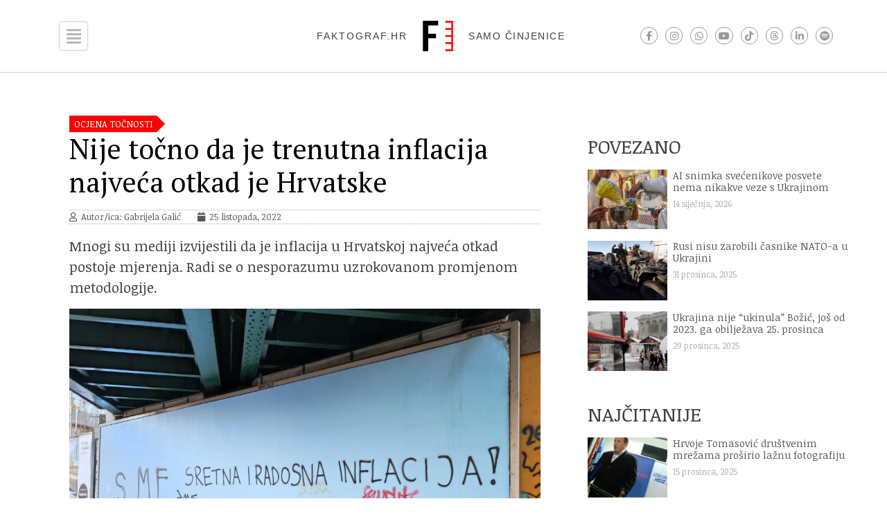

--- FILE ---
content_type: text/html; charset=UTF-8
request_url: https://faktograf.hr/2022/10/25/nije-tocno-da-je-trenutna-inflacija-najveca-otkad-je-hrvatske/
body_size: 43647
content:
<!doctype html>
<html lang="hr">
<head>
	<meta charset="UTF-8">
	<meta name="viewport" content="width=device-width, initial-scale=1">
	<link rel="profile" href="https://gmpg.org/xfn/11">
	        <script type="text/javascript" src="https://cdn.consent.hr/delivery/autoblocking/e7c52d8f9474.js" data-cmp-ab="1"
                data-cmp-host="delivery.consent.hr"
                data-cmp-cdn="cdn.consent.hr"
                data-cmp-codesrc="10" ></script>
        <meta name='robots' content='index, follow, max-image-preview:large, max-snippet:-1, max-video-preview:-1' />
	<style>img:is([sizes="auto" i], [sizes^="auto," i]) { contain-intrinsic-size: 3000px 1500px }</style>
	
	<!-- This site is optimized with the Yoast SEO plugin v26.4 - https://yoast.com/wordpress/plugins/seo/ -->
	<title>Nije točno da je trenutna inflacija najveća otkad je Hrvatske - Faktograf.hr</title>
<link crossorigin data-rocket-preconnect href="https://cdn.matomo.cloud" rel="preconnect">
<link crossorigin data-rocket-preconnect href="https://cdn.consent.hr" rel="preconnect">
<link crossorigin data-rocket-preconnect href="https://delivery.consent.hr" rel="preconnect">
<link crossorigin data-rocket-preconnect href="https://fonts.googleapis.com" rel="preconnect">
<link data-rocket-preload as="style" href="https://fonts.googleapis.com/css?family=Noticia%20Text%3A100%2C100italic%2C200%2C200italic%2C300%2C300italic%2C400%2C400italic%2C500%2C500italic%2C600%2C600italic%2C700%2C700italic%2C800%2C800italic%2C900%2C900italic%7CRoboto%3A100%2C100italic%2C200%2C200italic%2C300%2C300italic%2C400%2C400italic%2C500%2C500italic%2C600%2C600italic%2C700%2C700italic%2C800%2C800italic%2C900%2C900italic%7CPT%20Serif%3A100%2C100italic%2C200%2C200italic%2C300%2C300italic%2C400%2C400italic%2C500%2C500italic%2C600%2C600italic%2C700%2C700italic%2C800%2C800italic%2C900%2C900italic&#038;display=swap" rel="preload">
<link href="https://fonts.googleapis.com/css?family=Noticia%20Text%3A100%2C100italic%2C200%2C200italic%2C300%2C300italic%2C400%2C400italic%2C500%2C500italic%2C600%2C600italic%2C700%2C700italic%2C800%2C800italic%2C900%2C900italic%7CRoboto%3A100%2C100italic%2C200%2C200italic%2C300%2C300italic%2C400%2C400italic%2C500%2C500italic%2C600%2C600italic%2C700%2C700italic%2C800%2C800italic%2C900%2C900italic%7CPT%20Serif%3A100%2C100italic%2C200%2C200italic%2C300%2C300italic%2C400%2C400italic%2C500%2C500italic%2C600%2C600italic%2C700%2C700italic%2C800%2C800italic%2C900%2C900italic&#038;display=swap" media="print" onload="this.media=&#039;all&#039;" rel="stylesheet">
<noscript><link rel="stylesheet" href="https://fonts.googleapis.com/css?family=Noticia%20Text%3A100%2C100italic%2C200%2C200italic%2C300%2C300italic%2C400%2C400italic%2C500%2C500italic%2C600%2C600italic%2C700%2C700italic%2C800%2C800italic%2C900%2C900italic%7CRoboto%3A100%2C100italic%2C200%2C200italic%2C300%2C300italic%2C400%2C400italic%2C500%2C500italic%2C600%2C600italic%2C700%2C700italic%2C800%2C800italic%2C900%2C900italic%7CPT%20Serif%3A100%2C100italic%2C200%2C200italic%2C300%2C300italic%2C400%2C400italic%2C500%2C500italic%2C600%2C600italic%2C700%2C700italic%2C800%2C800italic%2C900%2C900italic&#038;display=swap"></noscript>
	<meta name="description" content="Mnogi su mediji izvijestili da je inflacija u Hrvatskoj najveća otkad postoje mjerenja. Radi se o nesporazumu uzrokovanom promjenom metodologije." />
	<link rel="canonical" href="https://faktograf.hr/2022/10/25/nije-tocno-da-je-trenutna-inflacija-najveca-otkad-je-hrvatske/" />
	<meta property="og:locale" content="hr_HR" />
	<meta property="og:type" content="article" />
	<meta property="og:title" content="Nije točno da je trenutna inflacija najveća otkad je Hrvatske - Faktograf.hr" />
	<meta property="og:description" content="Mnogi su mediji izvijestili da je inflacija u Hrvatskoj najveća otkad postoje mjerenja. Radi se o nesporazumu uzrokovanom promjenom metodologije." />
	<meta property="og:url" content="https://faktograf.hr/2022/10/25/nije-tocno-da-je-trenutna-inflacija-najveca-otkad-je-hrvatske/" />
	<meta property="og:site_name" content="Faktograf.hr" />
	<meta property="article:published_time" content="2022-10-25T11:09:17+00:00" />
	<meta property="article:modified_time" content="2022-10-28T10:34:42+00:00" />
	<meta property="og:image" content="https://faktograf.hr/site/wp-content/uploads/2022/02/inflacija-2.jpeg" />
	<meta property="og:image:width" content="1897" />
	<meta property="og:image:height" content="1225" />
	<meta property="og:image:type" content="image/jpeg" />
	<meta name="author" content="Gabrijela Galić" />
	<meta name="twitter:card" content="summary_large_image" />
	<meta name="twitter:label1" content="Napisao/la" />
	<meta name="twitter:data1" content="Gabrijela Galić" />
	<meta name="twitter:label2" content="Procijenjeno vrijeme čitanja" />
	<meta name="twitter:data2" content="7 minuta" />
	<script type="application/ld+json" class="yoast-schema-graph">{"@context":"https://schema.org","@graph":[{"@type":"Article","@id":"https://faktograf.hr/2022/10/25/nije-tocno-da-je-trenutna-inflacija-najveca-otkad-je-hrvatske/#article","isPartOf":{"@id":"https://faktograf.hr/2022/10/25/nije-tocno-da-je-trenutna-inflacija-najveca-otkad-je-hrvatske/"},"author":{"name":"Gabrijela Galić","@id":"https://faktograf.hr/#/schema/person/f2247c4ebd9c226cfeca742786deef3f"},"headline":"Nije točno da je trenutna inflacija najveća otkad je Hrvatske","datePublished":"2022-10-25T11:09:17+00:00","dateModified":"2022-10-28T10:34:42+00:00","mainEntityOfPage":{"@id":"https://faktograf.hr/2022/10/25/nije-tocno-da-je-trenutna-inflacija-najveca-otkad-je-hrvatske/"},"wordCount":1328,"publisher":{"@id":"https://faktograf.hr/#organization"},"image":{"@id":"https://faktograf.hr/2022/10/25/nije-tocno-da-je-trenutna-inflacija-najveca-otkad-je-hrvatske/#primaryimage"},"thumbnailUrl":"https://faktograf.hr/wp-content/uploads/2022/02/inflacija-2.jpeg","keywords":["Covid kriza","Državni zavod za statistiku","energetska kriza","inflacija","rat u Ukrajini","statistika"],"articleSection":["Ocjena točnosti"],"inLanguage":"hr"},{"@type":"WebPage","@id":"https://faktograf.hr/2022/10/25/nije-tocno-da-je-trenutna-inflacija-najveca-otkad-je-hrvatske/","url":"https://faktograf.hr/2022/10/25/nije-tocno-da-je-trenutna-inflacija-najveca-otkad-je-hrvatske/","name":"Nije točno da je trenutna inflacija najveća otkad je Hrvatske - Faktograf.hr","isPartOf":{"@id":"https://faktograf.hr/#website"},"primaryImageOfPage":{"@id":"https://faktograf.hr/2022/10/25/nije-tocno-da-je-trenutna-inflacija-najveca-otkad-je-hrvatske/#primaryimage"},"image":{"@id":"https://faktograf.hr/2022/10/25/nije-tocno-da-je-trenutna-inflacija-najveca-otkad-je-hrvatske/#primaryimage"},"thumbnailUrl":"https://faktograf.hr/wp-content/uploads/2022/02/inflacija-2.jpeg","datePublished":"2022-10-25T11:09:17+00:00","dateModified":"2022-10-28T10:34:42+00:00","description":"Mnogi su mediji izvijestili da je inflacija u Hrvatskoj najveća otkad postoje mjerenja. Radi se o nesporazumu uzrokovanom promjenom metodologije.","breadcrumb":{"@id":"https://faktograf.hr/2022/10/25/nije-tocno-da-je-trenutna-inflacija-najveca-otkad-je-hrvatske/#breadcrumb"},"inLanguage":"hr","potentialAction":[{"@type":"ReadAction","target":["https://faktograf.hr/2022/10/25/nije-tocno-da-je-trenutna-inflacija-najveca-otkad-je-hrvatske/"]}]},{"@type":"ImageObject","inLanguage":"hr","@id":"https://faktograf.hr/2022/10/25/nije-tocno-da-je-trenutna-inflacija-najveca-otkad-je-hrvatske/#primaryimage","url":"https://faktograf.hr/wp-content/uploads/2022/02/inflacija-2.jpeg","contentUrl":"https://faktograf.hr/wp-content/uploads/2022/02/inflacija-2.jpeg","width":1897,"height":1225,"caption":"Izvor: Faktograf"},{"@type":"BreadcrumbList","@id":"https://faktograf.hr/2022/10/25/nije-tocno-da-je-trenutna-inflacija-najveca-otkad-je-hrvatske/#breadcrumb","itemListElement":[{"@type":"ListItem","position":1,"name":"Home","item":"https://faktograf.hr/"},{"@type":"ListItem","position":2,"name":"Nije točno da je trenutna inflacija najveća otkad je Hrvatske"}]},{"@type":"WebSite","@id":"https://faktograf.hr/#website","url":"https://faktograf.hr/","name":"Faktograf.hr","description":"Samo činjenice","publisher":{"@id":"https://faktograf.hr/#organization"},"potentialAction":[{"@type":"SearchAction","target":{"@type":"EntryPoint","urlTemplate":"https://faktograf.hr/?s={search_term_string}"},"query-input":{"@type":"PropertyValueSpecification","valueRequired":true,"valueName":"search_term_string"}}],"inLanguage":"hr"},{"@type":"Organization","@id":"https://faktograf.hr/#organization","name":"Faktograf.hr","url":"https://faktograf.hr/","logo":{"@type":"ImageObject","inLanguage":"hr","@id":"https://faktograf.hr/#/schema/logo/image/","url":"https://faktograf.hr/wp-content/uploads/2020/08/faktograf-logo.svg","contentUrl":"https://faktograf.hr/wp-content/uploads/2020/08/faktograf-logo.svg","caption":"Faktograf.hr"},"image":{"@id":"https://faktograf.hr/#/schema/logo/image/"}},{"@type":"Person","@id":"https://faktograf.hr/#/schema/person/f2247c4ebd9c226cfeca742786deef3f","name":"Gabrijela Galić","image":{"@type":"ImageObject","inLanguage":"hr","@id":"https://faktograf.hr/#/schema/person/image/","url":"https://secure.gravatar.com/avatar/2aad488bb2d38bc1c497935f5e7defffbf670e40251eeb5eb6bd404faca98f6c?s=96&d=mm&r=g","contentUrl":"https://secure.gravatar.com/avatar/2aad488bb2d38bc1c497935f5e7defffbf670e40251eeb5eb6bd404faca98f6c?s=96&d=mm&r=g","caption":"Gabrijela Galić"},"url":"https://faktograf.hr/author/gabrijela/"}]}</script>
	<!-- / Yoast SEO plugin. -->


<link rel='dns-prefetch' href='//stats.wp.com' />
<link href='https://fonts.gstatic.com' crossorigin rel='preconnect' />
<link rel="alternate" type="application/rss+xml" title="Faktograf.hr &raquo; Kanal" href="https://faktograf.hr/feed/" />
<link rel="alternate" type="application/rss+xml" title="Faktograf.hr &raquo; Kanal komentara" href="https://faktograf.hr/comments/feed/" />
<style id='wp-emoji-styles-inline-css'>

	img.wp-smiley, img.emoji {
		display: inline !important;
		border: none !important;
		box-shadow: none !important;
		height: 1em !important;
		width: 1em !important;
		margin: 0 0.07em !important;
		vertical-align: -0.1em !important;
		background: none !important;
		padding: 0 !important;
	}
</style>
<link rel='stylesheet' id='wp-block-library-css' href='https://faktograf.hr/wp-includes/css/dist/block-library/style.min.css?ver=6.8.3' media='all' />
<link rel='stylesheet' id='mediaelement-css' href='https://faktograf.hr/wp-includes/js/mediaelement/mediaelementplayer-legacy.min.css?ver=4.2.17' media='all' />
<link rel='stylesheet' id='wp-mediaelement-css' href='https://faktograf.hr/wp-includes/js/mediaelement/wp-mediaelement.min.css?ver=6.8.3' media='all' />
<style id='jetpack-sharing-buttons-style-inline-css'>
.jetpack-sharing-buttons__services-list{display:flex;flex-direction:row;flex-wrap:wrap;gap:0;list-style-type:none;margin:5px;padding:0}.jetpack-sharing-buttons__services-list.has-small-icon-size{font-size:12px}.jetpack-sharing-buttons__services-list.has-normal-icon-size{font-size:16px}.jetpack-sharing-buttons__services-list.has-large-icon-size{font-size:24px}.jetpack-sharing-buttons__services-list.has-huge-icon-size{font-size:36px}@media print{.jetpack-sharing-buttons__services-list{display:none!important}}.editor-styles-wrapper .wp-block-jetpack-sharing-buttons{gap:0;padding-inline-start:0}ul.jetpack-sharing-buttons__services-list.has-background{padding:1.25em 2.375em}
</style>
<style id='global-styles-inline-css'>
:root{--wp--preset--aspect-ratio--square: 1;--wp--preset--aspect-ratio--4-3: 4/3;--wp--preset--aspect-ratio--3-4: 3/4;--wp--preset--aspect-ratio--3-2: 3/2;--wp--preset--aspect-ratio--2-3: 2/3;--wp--preset--aspect-ratio--16-9: 16/9;--wp--preset--aspect-ratio--9-16: 9/16;--wp--preset--color--black: #000000;--wp--preset--color--cyan-bluish-gray: #abb8c3;--wp--preset--color--white: #ffffff;--wp--preset--color--pale-pink: #f78da7;--wp--preset--color--vivid-red: #cf2e2e;--wp--preset--color--luminous-vivid-orange: #ff6900;--wp--preset--color--luminous-vivid-amber: #fcb900;--wp--preset--color--light-green-cyan: #7bdcb5;--wp--preset--color--vivid-green-cyan: #00d084;--wp--preset--color--pale-cyan-blue: #8ed1fc;--wp--preset--color--vivid-cyan-blue: #0693e3;--wp--preset--color--vivid-purple: #9b51e0;--wp--preset--gradient--vivid-cyan-blue-to-vivid-purple: linear-gradient(135deg,rgba(6,147,227,1) 0%,rgb(155,81,224) 100%);--wp--preset--gradient--light-green-cyan-to-vivid-green-cyan: linear-gradient(135deg,rgb(122,220,180) 0%,rgb(0,208,130) 100%);--wp--preset--gradient--luminous-vivid-amber-to-luminous-vivid-orange: linear-gradient(135deg,rgba(252,185,0,1) 0%,rgba(255,105,0,1) 100%);--wp--preset--gradient--luminous-vivid-orange-to-vivid-red: linear-gradient(135deg,rgba(255,105,0,1) 0%,rgb(207,46,46) 100%);--wp--preset--gradient--very-light-gray-to-cyan-bluish-gray: linear-gradient(135deg,rgb(238,238,238) 0%,rgb(169,184,195) 100%);--wp--preset--gradient--cool-to-warm-spectrum: linear-gradient(135deg,rgb(74,234,220) 0%,rgb(151,120,209) 20%,rgb(207,42,186) 40%,rgb(238,44,130) 60%,rgb(251,105,98) 80%,rgb(254,248,76) 100%);--wp--preset--gradient--blush-light-purple: linear-gradient(135deg,rgb(255,206,236) 0%,rgb(152,150,240) 100%);--wp--preset--gradient--blush-bordeaux: linear-gradient(135deg,rgb(254,205,165) 0%,rgb(254,45,45) 50%,rgb(107,0,62) 100%);--wp--preset--gradient--luminous-dusk: linear-gradient(135deg,rgb(255,203,112) 0%,rgb(199,81,192) 50%,rgb(65,88,208) 100%);--wp--preset--gradient--pale-ocean: linear-gradient(135deg,rgb(255,245,203) 0%,rgb(182,227,212) 50%,rgb(51,167,181) 100%);--wp--preset--gradient--electric-grass: linear-gradient(135deg,rgb(202,248,128) 0%,rgb(113,206,126) 100%);--wp--preset--gradient--midnight: linear-gradient(135deg,rgb(2,3,129) 0%,rgb(40,116,252) 100%);--wp--preset--font-size--small: 13px;--wp--preset--font-size--medium: 20px;--wp--preset--font-size--large: 36px;--wp--preset--font-size--x-large: 42px;--wp--preset--spacing--20: 0.44rem;--wp--preset--spacing--30: 0.67rem;--wp--preset--spacing--40: 1rem;--wp--preset--spacing--50: 1.5rem;--wp--preset--spacing--60: 2.25rem;--wp--preset--spacing--70: 3.38rem;--wp--preset--spacing--80: 5.06rem;--wp--preset--shadow--natural: 6px 6px 9px rgba(0, 0, 0, 0.2);--wp--preset--shadow--deep: 12px 12px 50px rgba(0, 0, 0, 0.4);--wp--preset--shadow--sharp: 6px 6px 0px rgba(0, 0, 0, 0.2);--wp--preset--shadow--outlined: 6px 6px 0px -3px rgba(255, 255, 255, 1), 6px 6px rgba(0, 0, 0, 1);--wp--preset--shadow--crisp: 6px 6px 0px rgba(0, 0, 0, 1);}:root { --wp--style--global--content-size: 800px;--wp--style--global--wide-size: 1200px; }:where(body) { margin: 0; }.wp-site-blocks > .alignleft { float: left; margin-right: 2em; }.wp-site-blocks > .alignright { float: right; margin-left: 2em; }.wp-site-blocks > .aligncenter { justify-content: center; margin-left: auto; margin-right: auto; }:where(.wp-site-blocks) > * { margin-block-start: 24px; margin-block-end: 0; }:where(.wp-site-blocks) > :first-child { margin-block-start: 0; }:where(.wp-site-blocks) > :last-child { margin-block-end: 0; }:root { --wp--style--block-gap: 24px; }:root :where(.is-layout-flow) > :first-child{margin-block-start: 0;}:root :where(.is-layout-flow) > :last-child{margin-block-end: 0;}:root :where(.is-layout-flow) > *{margin-block-start: 24px;margin-block-end: 0;}:root :where(.is-layout-constrained) > :first-child{margin-block-start: 0;}:root :where(.is-layout-constrained) > :last-child{margin-block-end: 0;}:root :where(.is-layout-constrained) > *{margin-block-start: 24px;margin-block-end: 0;}:root :where(.is-layout-flex){gap: 24px;}:root :where(.is-layout-grid){gap: 24px;}.is-layout-flow > .alignleft{float: left;margin-inline-start: 0;margin-inline-end: 2em;}.is-layout-flow > .alignright{float: right;margin-inline-start: 2em;margin-inline-end: 0;}.is-layout-flow > .aligncenter{margin-left: auto !important;margin-right: auto !important;}.is-layout-constrained > .alignleft{float: left;margin-inline-start: 0;margin-inline-end: 2em;}.is-layout-constrained > .alignright{float: right;margin-inline-start: 2em;margin-inline-end: 0;}.is-layout-constrained > .aligncenter{margin-left: auto !important;margin-right: auto !important;}.is-layout-constrained > :where(:not(.alignleft):not(.alignright):not(.alignfull)){max-width: var(--wp--style--global--content-size);margin-left: auto !important;margin-right: auto !important;}.is-layout-constrained > .alignwide{max-width: var(--wp--style--global--wide-size);}body .is-layout-flex{display: flex;}.is-layout-flex{flex-wrap: wrap;align-items: center;}.is-layout-flex > :is(*, div){margin: 0;}body .is-layout-grid{display: grid;}.is-layout-grid > :is(*, div){margin: 0;}body{padding-top: 0px;padding-right: 0px;padding-bottom: 0px;padding-left: 0px;}a:where(:not(.wp-element-button)){text-decoration: underline;}:root :where(.wp-element-button, .wp-block-button__link){background-color: #32373c;border-width: 0;color: #fff;font-family: inherit;font-size: inherit;line-height: inherit;padding: calc(0.667em + 2px) calc(1.333em + 2px);text-decoration: none;}.has-black-color{color: var(--wp--preset--color--black) !important;}.has-cyan-bluish-gray-color{color: var(--wp--preset--color--cyan-bluish-gray) !important;}.has-white-color{color: var(--wp--preset--color--white) !important;}.has-pale-pink-color{color: var(--wp--preset--color--pale-pink) !important;}.has-vivid-red-color{color: var(--wp--preset--color--vivid-red) !important;}.has-luminous-vivid-orange-color{color: var(--wp--preset--color--luminous-vivid-orange) !important;}.has-luminous-vivid-amber-color{color: var(--wp--preset--color--luminous-vivid-amber) !important;}.has-light-green-cyan-color{color: var(--wp--preset--color--light-green-cyan) !important;}.has-vivid-green-cyan-color{color: var(--wp--preset--color--vivid-green-cyan) !important;}.has-pale-cyan-blue-color{color: var(--wp--preset--color--pale-cyan-blue) !important;}.has-vivid-cyan-blue-color{color: var(--wp--preset--color--vivid-cyan-blue) !important;}.has-vivid-purple-color{color: var(--wp--preset--color--vivid-purple) !important;}.has-black-background-color{background-color: var(--wp--preset--color--black) !important;}.has-cyan-bluish-gray-background-color{background-color: var(--wp--preset--color--cyan-bluish-gray) !important;}.has-white-background-color{background-color: var(--wp--preset--color--white) !important;}.has-pale-pink-background-color{background-color: var(--wp--preset--color--pale-pink) !important;}.has-vivid-red-background-color{background-color: var(--wp--preset--color--vivid-red) !important;}.has-luminous-vivid-orange-background-color{background-color: var(--wp--preset--color--luminous-vivid-orange) !important;}.has-luminous-vivid-amber-background-color{background-color: var(--wp--preset--color--luminous-vivid-amber) !important;}.has-light-green-cyan-background-color{background-color: var(--wp--preset--color--light-green-cyan) !important;}.has-vivid-green-cyan-background-color{background-color: var(--wp--preset--color--vivid-green-cyan) !important;}.has-pale-cyan-blue-background-color{background-color: var(--wp--preset--color--pale-cyan-blue) !important;}.has-vivid-cyan-blue-background-color{background-color: var(--wp--preset--color--vivid-cyan-blue) !important;}.has-vivid-purple-background-color{background-color: var(--wp--preset--color--vivid-purple) !important;}.has-black-border-color{border-color: var(--wp--preset--color--black) !important;}.has-cyan-bluish-gray-border-color{border-color: var(--wp--preset--color--cyan-bluish-gray) !important;}.has-white-border-color{border-color: var(--wp--preset--color--white) !important;}.has-pale-pink-border-color{border-color: var(--wp--preset--color--pale-pink) !important;}.has-vivid-red-border-color{border-color: var(--wp--preset--color--vivid-red) !important;}.has-luminous-vivid-orange-border-color{border-color: var(--wp--preset--color--luminous-vivid-orange) !important;}.has-luminous-vivid-amber-border-color{border-color: var(--wp--preset--color--luminous-vivid-amber) !important;}.has-light-green-cyan-border-color{border-color: var(--wp--preset--color--light-green-cyan) !important;}.has-vivid-green-cyan-border-color{border-color: var(--wp--preset--color--vivid-green-cyan) !important;}.has-pale-cyan-blue-border-color{border-color: var(--wp--preset--color--pale-cyan-blue) !important;}.has-vivid-cyan-blue-border-color{border-color: var(--wp--preset--color--vivid-cyan-blue) !important;}.has-vivid-purple-border-color{border-color: var(--wp--preset--color--vivid-purple) !important;}.has-vivid-cyan-blue-to-vivid-purple-gradient-background{background: var(--wp--preset--gradient--vivid-cyan-blue-to-vivid-purple) !important;}.has-light-green-cyan-to-vivid-green-cyan-gradient-background{background: var(--wp--preset--gradient--light-green-cyan-to-vivid-green-cyan) !important;}.has-luminous-vivid-amber-to-luminous-vivid-orange-gradient-background{background: var(--wp--preset--gradient--luminous-vivid-amber-to-luminous-vivid-orange) !important;}.has-luminous-vivid-orange-to-vivid-red-gradient-background{background: var(--wp--preset--gradient--luminous-vivid-orange-to-vivid-red) !important;}.has-very-light-gray-to-cyan-bluish-gray-gradient-background{background: var(--wp--preset--gradient--very-light-gray-to-cyan-bluish-gray) !important;}.has-cool-to-warm-spectrum-gradient-background{background: var(--wp--preset--gradient--cool-to-warm-spectrum) !important;}.has-blush-light-purple-gradient-background{background: var(--wp--preset--gradient--blush-light-purple) !important;}.has-blush-bordeaux-gradient-background{background: var(--wp--preset--gradient--blush-bordeaux) !important;}.has-luminous-dusk-gradient-background{background: var(--wp--preset--gradient--luminous-dusk) !important;}.has-pale-ocean-gradient-background{background: var(--wp--preset--gradient--pale-ocean) !important;}.has-electric-grass-gradient-background{background: var(--wp--preset--gradient--electric-grass) !important;}.has-midnight-gradient-background{background: var(--wp--preset--gradient--midnight) !important;}.has-small-font-size{font-size: var(--wp--preset--font-size--small) !important;}.has-medium-font-size{font-size: var(--wp--preset--font-size--medium) !important;}.has-large-font-size{font-size: var(--wp--preset--font-size--large) !important;}.has-x-large-font-size{font-size: var(--wp--preset--font-size--x-large) !important;}
:root :where(.wp-block-pullquote){font-size: 1.5em;line-height: 1.6;}
</style>
<link data-minify="1" rel='stylesheet' id='hello-elementor-theme-style-css' href='https://faktograf.hr/wp-content/cache/min/1/wp-content/themes/hello-elementor/assets/css/theme.css?ver=1768492150' media='all' />
<link data-minify="1" rel='stylesheet' id='hello-elementor-child-style-css' href='https://faktograf.hr/wp-content/cache/min/1/wp-content/themes/hello-theme-child/style.css?ver=1768492150' media='all' />
<link data-minify="1" rel='stylesheet' id='hello-elementor-css' href='https://faktograf.hr/wp-content/cache/min/1/wp-content/themes/hello-elementor/assets/css/reset.css?ver=1768492150' media='all' />
<link data-minify="1" rel='stylesheet' id='hello-elementor-header-footer-css' href='https://faktograf.hr/wp-content/cache/min/1/wp-content/themes/hello-elementor/assets/css/header-footer.css?ver=1768492150' media='all' />
<link rel='stylesheet' id='elementor-frontend-css' href='https://faktograf.hr/wp-content/plugins/elementor/assets/css/frontend.min.css?ver=3.33.2' media='all' />
<link rel='stylesheet' id='widget-heading-css' href='https://faktograf.hr/wp-content/plugins/elementor/assets/css/widget-heading.min.css?ver=3.33.2' media='all' />
<link rel='stylesheet' id='widget-image-css' href='https://faktograf.hr/wp-content/plugins/elementor/assets/css/widget-image.min.css?ver=3.33.2' media='all' />
<link rel='stylesheet' id='widget-social-icons-css' href='https://faktograf.hr/wp-content/plugins/elementor/assets/css/widget-social-icons.min.css?ver=3.33.2' media='all' />
<link rel='stylesheet' id='e-apple-webkit-css' href='https://faktograf.hr/wp-content/plugins/elementor/assets/css/conditionals/apple-webkit.min.css?ver=3.33.2' media='all' />
<link rel='stylesheet' id='e-sticky-css' href='https://faktograf.hr/wp-content/plugins/elementor-pro/assets/css/modules/sticky.min.css?ver=3.33.1' media='all' />
<link rel='stylesheet' id='widget-nav-menu-css' href='https://faktograf.hr/wp-content/plugins/elementor-pro/assets/css/widget-nav-menu.min.css?ver=3.33.1' media='all' />
<link rel='stylesheet' id='widget-post-info-css' href='https://faktograf.hr/wp-content/plugins/elementor-pro/assets/css/widget-post-info.min.css?ver=3.33.1' media='all' />
<link rel='stylesheet' id='widget-icon-list-css' href='https://faktograf.hr/wp-content/plugins/elementor/assets/css/widget-icon-list.min.css?ver=3.33.2' media='all' />
<link rel='stylesheet' id='elementor-icons-shared-0-css' href='https://faktograf.hr/wp-content/plugins/elementor/assets/lib/font-awesome/css/fontawesome.min.css?ver=5.15.3' media='all' />
<link data-minify="1" rel='stylesheet' id='elementor-icons-fa-regular-css' href='https://faktograf.hr/wp-content/cache/min/1/wp-content/plugins/elementor/assets/lib/font-awesome/css/regular.min.css?ver=1768492150' media='all' />
<link data-minify="1" rel='stylesheet' id='elementor-icons-fa-solid-css' href='https://faktograf.hr/wp-content/cache/min/1/wp-content/plugins/elementor/assets/lib/font-awesome/css/solid.min.css?ver=1768492150' media='all' />
<link rel='stylesheet' id='widget-share-buttons-css' href='https://faktograf.hr/wp-content/plugins/elementor-pro/assets/css/widget-share-buttons.min.css?ver=3.33.1' media='all' />
<link data-minify="1" rel='stylesheet' id='elementor-icons-fa-brands-css' href='https://faktograf.hr/wp-content/cache/min/1/wp-content/plugins/elementor/assets/lib/font-awesome/css/brands.min.css?ver=1768492150' media='all' />
<link rel='stylesheet' id='widget-posts-css' href='https://faktograf.hr/wp-content/plugins/elementor-pro/assets/css/widget-posts.min.css?ver=3.33.1' media='all' />
<link rel='stylesheet' id='widget-search-form-css' href='https://faktograf.hr/wp-content/plugins/elementor-pro/assets/css/widget-search-form.min.css?ver=3.33.1' media='all' />
<link rel='stylesheet' id='e-animation-fadeInRight-css' href='https://faktograf.hr/wp-content/plugins/elementor/assets/lib/animations/styles/fadeInRight.min.css?ver=3.33.2' media='all' />
<link rel='stylesheet' id='e-popup-css' href='https://faktograf.hr/wp-content/plugins/elementor-pro/assets/css/conditionals/popup.min.css?ver=3.33.1' media='all' />
<link data-minify="1" rel='stylesheet' id='elementor-icons-css' href='https://faktograf.hr/wp-content/cache/min/1/wp-content/plugins/elementor/assets/lib/eicons/css/elementor-icons.min.css?ver=1768492150' media='all' />
<link rel='stylesheet' id='elementor-post-22918-css' href='https://faktograf.hr/wp-content/uploads/elementor/css/post-22918.css?ver=1768492131' media='all' />
<link data-minify="1" rel='stylesheet' id='font-awesome-5-all-css' href='https://faktograf.hr/wp-content/cache/min/1/wp-content/plugins/elementor/assets/lib/font-awesome/css/all.min.css?ver=1768492150' media='all' />
<link rel='stylesheet' id='font-awesome-4-shim-css' href='https://faktograf.hr/wp-content/plugins/elementor/assets/lib/font-awesome/css/v4-shims.min.css?ver=3.33.2' media='all' />
<link rel='stylesheet' id='elementor-post-22917-css' href='https://faktograf.hr/wp-content/uploads/elementor/css/post-22917.css?ver=1768492131' media='all' />
<link rel='stylesheet' id='elementor-post-22921-css' href='https://faktograf.hr/wp-content/uploads/elementor/css/post-22921.css?ver=1768492132' media='all' />
<link rel='stylesheet' id='elementor-post-22939-css' href='https://faktograf.hr/wp-content/uploads/elementor/css/post-22939.css?ver=1768492132' media='all' />
<link rel='stylesheet' id='elementor-post-23026-css' href='https://faktograf.hr/wp-content/uploads/elementor/css/post-23026.css?ver=1768492133' media='all' />
<style id='has-inline-styles-inline-css'>
.has-social-placeholder {display: none;height: 0;width: 0;overflow: hidden;}.has-inline-text { background-color: #ffefb1; color: #000000; }.has-inline-text:hover { background-color: #fcd63c; color: #000000; }
</style>



<script src="https://faktograf.hr/wp-includes/js/jquery/jquery.min.js?ver=3.7.1" id="jquery-core-js"></script>
<script src="https://faktograf.hr/wp-includes/js/jquery/jquery-migrate.min.js?ver=3.4.1" id="jquery-migrate-js"></script>
<script src="https://faktograf.hr/wp-content/plugins/elementor/assets/lib/font-awesome/js/v4-shims.min.js?ver=3.33.2" id="font-awesome-4-shim-js"></script>
<link rel="https://api.w.org/" href="https://faktograf.hr/wp-json/" /><link rel="alternate" title="JSON" type="application/json" href="https://faktograf.hr/wp-json/wp/v2/posts/43182" /><link rel="EditURI" type="application/rsd+xml" title="RSD" href="https://faktograf.hr/xmlrpc.php?rsd" />
<meta name="generator" content="WordPress 6.8.3" />
<link rel='shortlink' href='https://faktograf.hr/?p=43182' />
<link rel="alternate" title="oEmbed (JSON)" type="application/json+oembed" href="https://faktograf.hr/wp-json/oembed/1.0/embed?url=https%3A%2F%2Ffaktograf.hr%2F2022%2F10%2F25%2Fnije-tocno-da-je-trenutna-inflacija-najveca-otkad-je-hrvatske%2F" />
<link rel="alternate" title="oEmbed (XML)" type="text/xml+oembed" href="https://faktograf.hr/wp-json/oembed/1.0/embed?url=https%3A%2F%2Ffaktograf.hr%2F2022%2F10%2F25%2Fnije-tocno-da-je-trenutna-inflacija-najveca-otkad-je-hrvatske%2F&#038;format=xml" />
	<style>img#wpstats{display:none}</style>
		<meta name="description" content="Mnogi su mediji izvijestili da je inflacija u Hrvatskoj najveća otkad postoje mjerenja. Radi se o nesporazumu uzrokovanom promjenom metodologije.">
<meta name="generator" content="Elementor 3.33.2; features: additional_custom_breakpoints; settings: css_print_method-external, google_font-enabled, font_display-auto">
			<style>
				.e-con.e-parent:nth-of-type(n+4):not(.e-lazyloaded):not(.e-no-lazyload),
				.e-con.e-parent:nth-of-type(n+4):not(.e-lazyloaded):not(.e-no-lazyload) * {
					background-image: none !important;
				}
				@media screen and (max-height: 1024px) {
					.e-con.e-parent:nth-of-type(n+3):not(.e-lazyloaded):not(.e-no-lazyload),
					.e-con.e-parent:nth-of-type(n+3):not(.e-lazyloaded):not(.e-no-lazyload) * {
						background-image: none !important;
					}
				}
				@media screen and (max-height: 640px) {
					.e-con.e-parent:nth-of-type(n+2):not(.e-lazyloaded):not(.e-no-lazyload),
					.e-con.e-parent:nth-of-type(n+2):not(.e-lazyloaded):not(.e-no-lazyload) * {
						background-image: none !important;
					}
				}
			</style>
			
    <!-- Matomo -->
    <script class="cmplazyload" data-cmp-vendor="s974">
        var _paq = window._paq = window._paq || [];
        _paq.push(["disableCookies"]);
        _paq.push(['trackPageView']);
        _paq.push(['trackAllContentImpressions']);
        _paq.push(['enableLinkTracking']);
        (function () {
            var u = "https://udruga-faktograf.matomo.cloud/";
            _paq.push(['setTrackerUrl', u + 'matomo.php']);
            _paq.push(['setSiteId', '1']);
            var d = document,
                g = d.createElement('script'),
                s = d.getElementsByTagName('script')[0];
            g.type = 'text/javascript';
            g.setAttribute('data-cmp-ab', '1');
            g.async = true;
            g.src = 'https://cdn.matomo.cloud/udruga-faktograf.matomo.cloud/matomo.js';
            s.parentNode.insertBefore(g, s);
        })();
    </script><!-- End Matomo Code -->

<link rel="icon" href="https://faktograf.hr/wp-content/uploads/2020/08/cropped-facebook-profile-32x32.png" sizes="32x32" />
<link rel="icon" href="https://faktograf.hr/wp-content/uploads/2020/08/cropped-facebook-profile-192x192.png" sizes="192x192" />
<link rel="apple-touch-icon" href="https://faktograf.hr/wp-content/uploads/2020/08/cropped-facebook-profile-180x180.png" />
<meta name="msapplication-TileImage" content="https://faktograf.hr/wp-content/uploads/2020/08/cropped-facebook-profile-270x270.png" />
<noscript><style id="rocket-lazyload-nojs-css">.rll-youtube-player, [data-lazy-src]{display:none !important;}</style></noscript><meta name="generator" content="WP Rocket 3.19.4" data-wpr-features="wpr_lazyload_images wpr_lazyload_iframes wpr_preconnect_external_domains wpr_minify_css wpr_preload_links wpr_desktop" /></head>
<body class="wp-singular post-template-default single single-post postid-43182 single-format-standard wp-custom-logo wp-embed-responsive wp-theme-hello-elementor wp-child-theme-hello-theme-child hello-elementor-default elementor-default elementor-kit-22918 elementor-page-22939 has-body">


<a class="skip-link screen-reader-text" href="#content">Idi na sadržaj</a>

		<header  data-elementor-type="header" data-elementor-id="22917" class="elementor elementor-22917 elementor-location-header" data-elementor-post-type="elementor_library">
					<header class="elementor-section elementor-top-section elementor-element elementor-element-7c36b254 elementor-section-content-middle elementor-section-boxed elementor-section-height-default elementor-section-height-default" data-id="7c36b254" data-element_type="section" data-settings="{&quot;background_background&quot;:&quot;classic&quot;,&quot;sticky&quot;:&quot;top&quot;,&quot;sticky_on&quot;:[&quot;tablet&quot;,&quot;mobile&quot;],&quot;sticky_offset&quot;:0,&quot;sticky_effects_offset&quot;:0,&quot;sticky_anchor_link_offset&quot;:0}">
						<div  class="elementor-container elementor-column-gap-no">
					<div class="elementor-column elementor-col-33 elementor-top-column elementor-element elementor-element-ba867a1 elementor-hidden-mobile" data-id="ba867a1" data-element_type="column">
			<div class="elementor-widget-wrap elementor-element-populated">
						<div class="elementor-element elementor-element-f2d036d elementor-widget__width-auto elementor-hidden-tablet elementor-hidden-phone elementor-view-default elementor-widget elementor-widget-icon" data-id="f2d036d" data-element_type="widget" data-widget_type="icon.default">
				<div class="elementor-widget-container">
							<div class="elementor-icon-wrapper">
			<a class="elementor-icon" href="#elementor-action%3Aaction%3Dpopup%3Aopen%26settings%3DeyJpZCI6IjIzMDI2IiwidG9nZ2xlIjpmYWxzZX0%3D">
			<i aria-hidden="true" class="fas fa-align-justify"></i>			</a>
		</div>
						</div>
				</div>
					</div>
		</div>
				<div class="elementor-column elementor-col-33 elementor-top-column elementor-element elementor-element-25d29420" data-id="25d29420" data-element_type="column">
			<div class="elementor-widget-wrap elementor-element-populated">
						<div class="elementor-element elementor-element-cf4118b elementor-widget__width-auto elementor-hidden-mobile elementor-widget elementor-widget-heading" data-id="cf4118b" data-element_type="widget" data-widget_type="heading.default">
				<div class="elementor-widget-container">
					<h2 class="elementor-heading-title elementor-size-default">Faktograf.hr</h2>				</div>
				</div>
				<div class="elementor-element elementor-element-f67e711 elementor-widget__width-auto elementor-widget-mobile__width-auto elementor-widget elementor-widget-image" data-id="f67e711" data-element_type="widget" data-widget_type="image.default">
				<div class="elementor-widget-container">
																<a href="https://faktograf.hr">
							<img width="1" height="1" src="data:image/svg+xml,%3Csvg%20xmlns='http://www.w3.org/2000/svg'%20viewBox='0%200%201%201'%3E%3C/svg%3E" class="attachment-large size-large wp-image-23395" alt="" data-lazy-src="https://faktograf.hr/wp-content/uploads/2020/08/faktograf-logo-red.svg" /><noscript><img width="1" height="1" src="https://faktograf.hr/wp-content/uploads/2020/08/faktograf-logo-red.svg" class="attachment-large size-large wp-image-23395" alt="" /></noscript>								</a>
															</div>
				</div>
				<div class="elementor-element elementor-element-77c1c40 elementor-widget__width-auto elementor-hidden-mobile elementor-widget elementor-widget-heading" data-id="77c1c40" data-element_type="widget" data-widget_type="heading.default">
				<div class="elementor-widget-container">
					<h2 class="elementor-heading-title elementor-size-default">Samo činjenice</h2>				</div>
				</div>
					</div>
		</div>
				<div class="elementor-column elementor-col-33 elementor-top-column elementor-element elementor-element-235b2f9b" data-id="235b2f9b" data-element_type="column">
			<div class="elementor-widget-wrap elementor-element-populated">
						<div class="elementor-element elementor-element-275bc0ff elementor-shape-circle e-grid-align-right e-grid-align-tablet-right elementor-grid-mobile-4 elementor-grid-0 elementor-widget elementor-widget-social-icons" data-id="275bc0ff" data-element_type="widget" data-widget_type="social-icons.default">
				<div class="elementor-widget-container">
							<div class="elementor-social-icons-wrapper elementor-grid" role="list">
							<span class="elementor-grid-item" role="listitem">
					<a class="elementor-icon elementor-social-icon elementor-social-icon-facebook-f elementor-repeater-item-b2e98e0" href="https://www.facebook.com/faktografhr" target="_blank">
						<span class="elementor-screen-only">Facebook-f</span>
						<i aria-hidden="true" class="fab fa-facebook-f"></i>					</a>
				</span>
							<span class="elementor-grid-item" role="listitem">
					<a class="elementor-icon elementor-social-icon elementor-social-icon-instagram elementor-repeater-item-c58d333" href="https://www.instagram.com/faktograf.hr/" target="_blank">
						<span class="elementor-screen-only">Instagram</span>
						<i aria-hidden="true" class="fab fa-instagram"></i>					</a>
				</span>
							<span class="elementor-grid-item" role="listitem">
					<a class="elementor-icon elementor-social-icon elementor-social-icon-whatsapp elementor-repeater-item-56997fa" href="https://www.whatsapp.com/channel/0029VaCNMBZCMY0AhJ8Yso16" target="_blank">
						<span class="elementor-screen-only">Whatsapp</span>
						<i aria-hidden="true" class="fab fa-whatsapp"></i>					</a>
				</span>
							<span class="elementor-grid-item" role="listitem">
					<a class="elementor-icon elementor-social-icon elementor-social-icon-youtube elementor-repeater-item-5ad78e0" href="https://www.youtube.com/c/FaktografHR2015/videos" target="_blank">
						<span class="elementor-screen-only">Youtube</span>
						<i aria-hidden="true" class="fab fa-youtube"></i>					</a>
				</span>
							<span class="elementor-grid-item" role="listitem">
					<a class="elementor-icon elementor-social-icon elementor-social-icon-tiktok elementor-repeater-item-f108f9b" href="https://www.tiktok.com/@faktografhr" target="_blank" rel="nofollow">
						<span class="elementor-screen-only">Tiktok</span>
						<i aria-hidden="true" class="fab fa-tiktok"></i>					</a>
				</span>
							<span class="elementor-grid-item" role="listitem">
					<a class="elementor-icon elementor-social-icon elementor-social-icon-threads elementor-repeater-item-7601a88" href="https://www.threads.net/@faktograf.hr" target="_blank" rel="nofollow">
						<span class="elementor-screen-only">Threads</span>
						<i aria-hidden="true" class="fab fa-threads"></i>					</a>
				</span>
							<span class="elementor-grid-item" role="listitem">
					<a class="elementor-icon elementor-social-icon elementor-social-icon-linkedin-in elementor-repeater-item-e6e8b52" href="https://www.linkedin.com/company/faktograf" target="_blank">
						<span class="elementor-screen-only">Linkedin-in</span>
						<i aria-hidden="true" class="fab fa-linkedin-in"></i>					</a>
				</span>
							<span class="elementor-grid-item" role="listitem">
					<a class="elementor-icon elementor-social-icon elementor-social-icon-spotify elementor-repeater-item-3133a96" href="https://open.spotify.com/show/1ASMhOyGFYgczpa5mXB1kx?si=de35e72ad732459a" target="_blank">
						<span class="elementor-screen-only">Spotify</span>
						<i aria-hidden="true" class="fab fa-spotify"></i>					</a>
				</span>
					</div>
						</div>
				</div>
				<div class="elementor-element elementor-element-5a3a64f elementor-widget-mobile__width-auto elementor-fixed elementor-widget__width-auto elementor-widget-tablet__width-auto elementor-hidden-desktop elementor-view-default elementor-widget elementor-widget-icon" data-id="5a3a64f" data-element_type="widget" data-settings="{&quot;_position&quot;:&quot;fixed&quot;}" data-widget_type="icon.default">
				<div class="elementor-widget-container">
							<div class="elementor-icon-wrapper">
			<a class="elementor-icon" href="#elementor-action%3Aaction%3Dpopup%3Aopen%26settings%3DeyJpZCI6IjIzMDI2IiwidG9nZ2xlIjp0cnVlfQ%3D%3D">
			<i aria-hidden="true" class="fas fa-align-justify"></i>			</a>
		</div>
						</div>
				</div>
					</div>
		</div>
					</div>
		</header>
				</header>
				<div  data-elementor-type="single" data-elementor-id="22939" class="elementor elementor-22939 elementor-location-single post-43182 post type-post status-publish format-standard has-post-thumbnail hentry category-ocjena-tocnosti tag-covid-kriza tag-drzavni-zavod-za-statistiku tag-energetska-kriza tag-inflacija tag-rat-u-ukrajini tag-statistika" data-elementor-post-type="elementor_library">
					<section  class="elementor-section elementor-top-section elementor-element elementor-element-6a3316d9 elementor-section-boxed elementor-section-height-default elementor-section-height-default" data-id="6a3316d9" data-element_type="section">
						<div  class="elementor-container elementor-column-gap-default">
					<div class="elementor-column elementor-col-66 elementor-top-column elementor-element elementor-element-5bc9a4f6 clanak" data-id="5bc9a4f6" data-element_type="column" data-settings="{&quot;background_background&quot;:&quot;classic&quot;}">
			<div class="elementor-widget-wrap elementor-element-populated">
						<div class="elementor-element elementor-element-d1983b0 elementor-widget elementor-widget-shortcode" data-id="d1983b0" data-element_type="widget" data-widget_type="shortcode.default">
				<div class="elementor-widget-container">
					<div class="primary-category-label"><span>Ocjena točnosti</span></div>		<div class="elementor-shortcode"></div>
						</div>
				</div>
				<div class="elementor-element elementor-element-3392ab40 elementor-widget elementor-widget-theme-post-title elementor-page-title elementor-widget-heading" data-id="3392ab40" data-element_type="widget" data-widget_type="theme-post-title.default">
				<div class="elementor-widget-container">
					<h1 class="elementor-heading-title elementor-size-default">Nije točno da je trenutna inflacija najveća otkad je Hrvatske</h1>				</div>
				</div>
				<div class="elementor-element elementor-element-2b849e91 elementor-mobile-align-left elementor-widget elementor-widget-post-info" data-id="2b849e91" data-element_type="widget" data-widget_type="post-info.default">
				<div class="elementor-widget-container">
							<ul class="elementor-inline-items elementor-icon-list-items elementor-post-info">
								<li class="elementor-icon-list-item elementor-repeater-item-234219a elementor-inline-item">
										<span class="elementor-icon-list-icon">
								<i aria-hidden="true" class="far fa-user"></i>							</span>
									<span class="elementor-icon-list-text elementor-post-info__item elementor-post-info__item--type-custom">
										Autor/ica: Gabrijela Galić					</span>
								</li>
				<li class="elementor-icon-list-item elementor-repeater-item-ba9c996 elementor-inline-item" itemprop="datePublished">
						<a href="https://faktograf.hr/2022/10/25/">
											<span class="elementor-icon-list-icon">
								<i aria-hidden="true" class="fas fa-calendar"></i>							</span>
									<span class="elementor-icon-list-text elementor-post-info__item elementor-post-info__item--type-date">
										<time>25 listopada, 2022</time>					</span>
									</a>
				</li>
				</ul>
						</div>
				</div>
				<div class="elementor-element elementor-element-10c19b6 elementor-widget elementor-widget-theme-post-excerpt" data-id="10c19b6" data-element_type="widget" data-widget_type="theme-post-excerpt.default">
				<div class="elementor-widget-container">
					Mnogi su mediji izvijestili da je inflacija u Hrvatskoj najveća otkad postoje mjerenja. Radi se o nesporazumu uzrokovanom promjenom metodologije.				</div>
				</div>
				<div class="elementor-element elementor-element-63b29478 elementor-widget elementor-widget-theme-post-featured-image elementor-widget-image" data-id="63b29478" data-element_type="widget" data-widget_type="theme-post-featured-image.default">
				<div class="elementor-widget-container">
															<img fetchpriority="high" width="800" height="517" src="data:image/svg+xml,%3Csvg%20xmlns='http://www.w3.org/2000/svg'%20viewBox='0%200%20800%20517'%3E%3C/svg%3E" class="attachment-large size-large wp-image-35564" alt="" data-lazy-srcset="https://faktograf.hr/wp-content/uploads/2022/02/inflacija-2-1045x675.jpeg 1045w, https://faktograf.hr/wp-content/uploads/2022/02/inflacija-2-697x450.jpeg 697w, https://faktograf.hr/wp-content/uploads/2022/02/inflacija-2-768x496.jpeg 768w, https://faktograf.hr/wp-content/uploads/2022/02/inflacija-2-1536x992.jpeg 1536w, https://faktograf.hr/wp-content/uploads/2022/02/inflacija-2.jpeg 1897w" data-lazy-sizes="(max-width: 800px) 100vw, 800px" data-lazy-src="https://faktograf.hr/wp-content/uploads/2022/02/inflacija-2-1045x675.jpeg" /><noscript><img fetchpriority="high" width="800" height="517" src="https://faktograf.hr/wp-content/uploads/2022/02/inflacija-2-1045x675.jpeg" class="attachment-large size-large wp-image-35564" alt="" srcset="https://faktograf.hr/wp-content/uploads/2022/02/inflacija-2-1045x675.jpeg 1045w, https://faktograf.hr/wp-content/uploads/2022/02/inflacija-2-697x450.jpeg 697w, https://faktograf.hr/wp-content/uploads/2022/02/inflacija-2-768x496.jpeg 768w, https://faktograf.hr/wp-content/uploads/2022/02/inflacija-2-1536x992.jpeg 1536w, https://faktograf.hr/wp-content/uploads/2022/02/inflacija-2.jpeg 1897w" sizes="(max-width: 800px) 100vw, 800px" /></noscript>															</div>
				</div>
				<div class="elementor-element elementor-element-a1dd333 elementor-widget elementor-widget-theme-post-content" data-id="a1dd333" data-element_type="widget" data-widget_type="theme-post-content.default">
				<div class="elementor-widget-container">
					<p>Stopa inflacije u 2022. godini, prema zadnjim predviđanjima Vlade, trebala bi iznositi 10,4 posto što je povećanje od 2,6 postotna boda u odnosu na predviđanja iz travnja ove godine. U idućoj, 2023. godini inflacija bi trebala usporiti na 5,7 posto „uslijed iščezavanja poremećaja u opskrbnim lancima, niže razine uvezene inflacije, kao i visoke osnovice iz 2022. godine“, prognozira Vlada (<a href="https://vlada.gov.hr/UserDocsImages/2016/Sjednice/2022/Listopad/159%20sjednica%20VRH/159%20-%203.3..pdf">1</a>, <a href="https://vlada.gov.hr/UserDocsImages/2016/Sjednice/2022/Listopad/159%20sjednica%20VRH/159%20-%202%20Nacrt%20prora%C4%8Dunskog%20plana.pdf">2</a>).</p>
<p>Prema Nacrtu proračunskog plana za 2023. godinu, dokumentu koji je Vlada prošli tjedan dostavila Europskoj komisiji i Euroskupini, najznačajniji doprinos rastu indeksa potrošačkih cijena očekuje se od cijena hrane i energije.</p>
<p>Ubrzavanje rasta potrošačkih cijena u Hrvatskoj vidljivo je od listopada 2021. godine, kada je godišnja stopa inflacije iznosila 3,8 posto, da bi već idući mjesec porasla na 4,8 posto te u prosincu prošle godine na 5,5 posto.</p>
<h4>Inflacija počela zbog Covid krize, pogoršala se zbog rata u Ukrajini</h4>
<p>Povećanje inflacije u zadnjim mjesecima prošle godine bilo je posljedica povećanja uvezene inflacije, odnosno rasta cijena sirovina i industrijskih proizvoda na svjetskom tržištu. U Hrvatsku su se potkraj te 2021. godine, ali i početkom 2022. godine, prelijevali trendovi s kojima se Europa počela suočavati puno ranije. Naime, rast cijena fosilnih energenata, prvenstveno plina i nafte, još je od sredine 2021. godine poticao inflaciju na razini EU, da bi rat u Ukrajini dodatno rasplamsao energetsku krizu. Rat u Ukrajini globalno je donio i prijetnju nestašicom hrane (<a href="https://faktograf.hr/2022/02/08/inflatorni-udar-nece-biti-kratkog-vijeka/">1</a>, <a href="https://faktograf.hr/2022/03/29/kako-rat-utjece-na-dostupnost-hrane-u-hrvatskoj/">2</a>).</p>
<p>Rast cijena hrane, sirovina i energenata, kako je <a href="https://www.hnb.hr/web/guest/javnost-rada/rat-u-ukrajini/html/-/asset_publisher/lwOTLx5fWZDC/content/utjecaj-rata-u-ukrajini-na-inflaciju-potrosackih-cijena?articleid=4208988&amp;p_p_state=maximized">objašnjavala</a> Hrvatska narodna banka (HNB), nadovezao se i ojačao tendenciju ubrzavanja inflacije koja je započela sredinom prošle godine pod utjecajem problema u opskrbnim lancima te porasta potražnje zbog relativno brzog gospodarskog oporavka nakon poremećaja uzrokovanih pandemijom Covida-19, odnosno mjerama namijenjenih njenom suzbijanju.</p>
<p>„S ratom povezan porast energije za potrošačke cijene u Hrvatskoj manje je izražen u usporedbi s većinom drugih zemalja Europske unije, što djelomično proizlazi iz manje ovisnosti Hrvatske o uvozu energije i drugih sirovina iz Rusije i Ukrajine u usporedbi s tim zemljama, a dijelom i iz specifičnog modela njihova administrativnog reguliranja“, naveo je HNB objašnjavajući u lipnju kakav je utjecaj rata u Ukrajini na inflaciju potrošačkih cijena. Pritom su podsjetili kako je porast cijena hrane u Hrvatskoj viši u odnosu na prosjek zemalja članica EU, iako ne odstupa od kretanja u zemljama srednje i istočne Europe. Rezultat je to relativno velikog udjela hrane u potrošačkoj košarici, kao i malo snažnijeg porasta tih cijena.</p>
<p>Potrošačke cijene u Hrvatskoj, dakle, nastavile su rasti. U svibnju je godišnja stopa inflacije prešla psihološku granicu od 10 posto. Točnije, cijene su u svibnju 2022. u odnosu na svibanj 2021. godine porasle za 10,8 posto, da bi u lipnju inflacija ubrzala na 12,1 posto te je nastavila nešto sporiji rast do zadnjeg podatka za rujan ove godine i stope od 12,8 posto.</p>
<p>Kada se pogleda prosjek godine, u prvih devet mjeseci ove godine, u odnosu na isto razdoblje prošle godine, potrošačke cijene su porasle za 9,9 posto.</p>
<h4>Mediji proglasili najveću inflaciju u povijesti Hrvatske</h4>
<p>Snažan porast inflacije, posebice tijekom ove godine, nerijetko se prati tvrdnjom kako je riječ o najvišoj razini od kada Državni zavod za statistiku (DZS) prati podatke. Kada je prije desetak dana DZS objavio <a href="https://podaci.dzs.hr/2022/hr/29196">podatak o potrošačkim cijenama u rujnu</a>, u medijima se ukazivalo da je riječ o najvišoj stopi od kada službena statistika prati inflaciju.</p>
<p>Tako su službenu objavu podataka DZS-a pratili naslovi poput: „Najviša inflacija u Hrvatskoj otkad se mjere podaci: DZS objavio koliko su rasle cijene u rujnu“; „Najviša inflacija u Hrvatskoj otkad se mjere podaci: u rujnu podivljala, porasle su sve kategorije, a najviše cijene hrane i bezalkoholnih pića“.</p>
<p>„Potrošačke cijene u Hrvatskoj porasle su u rujnu 12,8 posto u odnosu na isti mjesec prošle godine, pa je tako inflacija dosegnula novu najvišu razinu od kada Državni zavod za statistiku (DZS) vodi te podatke“, objašnjavalo se istodobno u novinskim tekstovima (<a href="https://novac.jutarnji.hr/novac/aktualno/najvisa-inflacija-u-hrvatskoj-otkad-se-mjere-podaci-dzs-objavio-koliko-su-rasle-cijene-u-rujnu-15261576">1</a>, <a href="https://zadarski.slobodnadalmacija.hr/zadar/forum/najvisa-inflacija-u-hrvatskoj-otkad-se-mjere-podaci-u-rujan-podivljale-porasle-su-sve-kategorije-a-najvise-cijene-hrane-i-bezalkoholnih-pica-1232417">2</a>).</p>
<p>Jednako objašnjenje se pojavljivalo i uz objavu podataka o potrošačkim cijenama za svibanj, lipanj, srpanj, kolovoz (<a href="https://www.seebiz.eu/ekonomija/analiticari-rba-podigli-prognozu-prosjecne-inflacije-u-2022-na-9-2-posto/277307/">1</a>, <a href="https://novac.jutarnji.hr/novac/aktualno/inflacija-u-hrvatskoj-dosegnula-12-3-posto-ovo-je-najvisa-stopa-od-kada-dzs-vodi-podatke-15235964">2</a>, <a href="https://www.glas-slavonije.hr/501396/1/Inflacija-u-Hrvatskoj-rekordnih-123-posto">3</a>, <a href="https://www.telegram.hr/politika-kriminal/sluzbeno-je-inflacija-u-hrvatskoj-dosegla-rekord/">4</a>, <a href="https://www.iusinfo.hr/aktualno/dnevne-novosti/51514">5</a>, <a href="https://www.tportal.hr/biznis/clanak/inflacija-u-hrvatskoj-najvisa-od-samostalnosti-cak-12-1-posto-najvise-su-poskupio-prijevoz-hrana-i-pice-20220715">6</a>, <a href="https://lidermedia.hr/biznis-i-politika/inflacija-u-hrvatskoj-u-rujnu-dosegla-novu-najvisu-razinu-od-12-8-posto-145610">7</a>). Primjerice, za lipanjski rast inflacije od 12,1 posto na godišnjoj razini <a href="https://www.tportal.hr/biznis/clanak/inflacija-u-hrvatskoj-najvisa-od-samostalnosti-cak-12-1-posto-najvise-su-poskupio-prijevoz-hrana-i-pice-20220715">navodilo se</a> i kako je „inflacija u Hrvatskoj najviša od samostalnosti“. Međutim, to nije točno.</p>
<h4>Ranih devedesetih inflacija je prelazila tisuću posto</h4>
<p>Današnji DZS <a href="https://narodne-novine.nn.hr/clanci/sluzbeni/full/2022_03_29_365.html">osnovan je 1992</a>. godine, nakon osamostaljenja Hrvatske te je tada domaći statistički sustav „znatno unaprijeđen i harmoniziran sa zahtjevima EU“. Usklađivanje domaćeg statističkog sustava s Europskim statističkim sustavom nastavljeno je do danas.</p>
<p>U periodu od 1945. godine do izlaska Hrvatske iz tadašnje Jugoslavije 1991. godine, Hrvatska je također imala svoj statistički ured, koji je nakon osamostaljenja „zamijenjen“ DZS-om.</p>
<p>Tako je 1945. osnovan Statistički ured Narodne Republike Hrvatske. U 1951. godini ime mu je promijenjeno u Zavod za statistiku i evidenciju. Pet godina kasnije ponovo dolazi do promjene imena u Zavod za statistiku Narodne Republike Hrvatske da bi 1963. postao Republički zavod za statistiku Socijalističke Republike Hrvatske. Zavod je bio samostalan u financijskome i kadrovskom smislu, ali je bio obvezan primjenjivati programe i metodologije koje je propisivao Savezni zavod za statistiku u Beogradu.</p>
<p>Današnji DZS tako je i prije 1992. godine pratio statističke podatke pa tako i podatke o inflaciji. Iako je metodologija u međuvremenu promijenjena, na mrežnim stranicama DZS-a moguće je dobiti podatke o kretanju inflacije od 1980. naovamo.</p>
<p>U <a href="https://web.dzs.hr/calcinfl.htm">kalkulatoru inflacije</a> prikazuje se stopa inflacije izračunana na temelju podataka indeksa potrošačkih cijena. Ona predstavlja promjenu nivoa cijena dobara i usluga za osobnu potrošnju između baznog (početnog) mjeseca i konačnog mjeseca izabranog razdoblja. Dostupni su, dakle, podaci od siječnja 1980. godine do zadnjeg objavljenog podatka o kretanju potrošačkih cijena, a to je rujan tekuće godine.</p>
<p>Tako je primjerice u periodu od siječnja 1992. do siječnja 1993. godine stopa inflacije u Hrvatskoj prešla tisuću posto.</p>
<h4>Promjena metodologije</h4>
<p>Godišnje stope inflacije s kojima se Hrvatska suočava proteklih mjeseci, pa tako i lipanjska stopa, ne predstavljaju stoga najvišu inflaciju od Hrvatske samostalnosti. Isto tako ne predstavljaju ni najvišu stopu inflacije od kada DZS prati taj podatak. Činjenica je, međutim, da se podaci o stopama inflacije dok je Hrvatska bila dio Jugoslavije, ali i stope inflacije u godinama nakon njenog osamostaljenja, ne mogu uspoređivati s današnjim kretanjima zbog metodologije koja je u međuvremenu promijenjena.</p>
<p>Naime, do prosinca 1997. izračun se izvodio na temelju indeksa cijena na malo, a od siječnja 1998. na temelju indeksa potrošačkih cijena kako bi pokazatelji o inflaciji bili međunarodno usporedivi. Osnovni izvor podataka je Anketa o potrošnji kućanstava, koja se redovito provodi od 1998. godine. Sadašnje stope inflacije su, dakle, najviše od 1998. godine, od kada Hrvatska primjenjuje međunarodno usporedivu metodu izračuna tog podatka.</p>
<p>Jugoslavija pa tako i Hrvatska suočavala se s hiperinflacijom. Nakon osamostaljenja Hrvatske hiperinflacija je nastavljena, čemu su pridonijeli tadašnja promjena valute iz jugoslavenskog dinara u hrvatski dinar i njegovo „vezanje“ uz tadašnju njemačku marku, rat u Hrvatskoj, zaustavljanje gospodarske aktivnosti&#8230; Na visoke stope inflacije utjecali su i prelazak na tržišno gospodarstvo, odnosno pretvorba i privatizacija tijekom koje su mnoge tvornice prestale s radom, a radnici ostali bez posla.</p>
<p>Kako bi se u tim ranim godinama postojanja Hrvatske stabilizirala makroekonomska kretanja, hrvatski dinar je višekratno denominiran, što je dodatno pojačalo inflaciju. Na mjesečno razini inflacija je u to vrijeme &#8220;skakala&#8221; 30-tak posto. U listopadu 1993. godine, <strong>Nikica Valentić</strong>, tadašnji predsjednik Vlade, predstavio je stabilizacijski program s ciljem stabilizacije gospodarstva i zaustavljanja hiperinflacije. Naime, prosječna inflacija u periodu od 1991. do 1993. godine bila je 779,1 posto. U periodu od 1994. do 1998. godine, inflacija je prosječno iznosila 2,7 posto (<a href="https://zir.nsk.hr/islandora/object/efst:1054/preview">1</a>, <a href="https://express.24sata.hr/ekonomix/najvazniji-program-koji-je-zauvijek-promijenio-hrvatsku-17827?page=3">2</a> ).</p>
<div class="has-social-placeholder has-content-area" data-url="https://faktograf.hr/?p=43182" data-title="Nije točno da je trenutna inflacija najveća otkad je Hrvatske" data-hashtags="" data-post-id="43182"></div>				</div>
				</div>
				<div class="elementor-element elementor-element-75353e9 elementor-share-buttons--skin-flat elementor-grid-2 elementor-share-buttons--view-icon-text elementor-share-buttons--shape-square elementor-share-buttons--color-official elementor-widget elementor-widget-share-buttons" data-id="75353e9" data-element_type="widget" data-widget_type="share-buttons.default">
				<div class="elementor-widget-container">
							<div class="elementor-grid" role="list">
								<div class="elementor-grid-item" role="listitem">
						<div class="elementor-share-btn elementor-share-btn_facebook" role="button" tabindex="0" aria-label="Share on facebook">
															<span class="elementor-share-btn__icon">
								<i class="fab fa-facebook" aria-hidden="true"></i>							</span>
																						<div class="elementor-share-btn__text">
																			<span class="elementor-share-btn__title">
										Facebook									</span>
																	</div>
													</div>
					</div>
									<div class="elementor-grid-item" role="listitem">
						<div class="elementor-share-btn elementor-share-btn_whatsapp" role="button" tabindex="0" aria-label="Share on whatsapp">
															<span class="elementor-share-btn__icon">
								<i class="fab fa-whatsapp" aria-hidden="true"></i>							</span>
																						<div class="elementor-share-btn__text">
																			<span class="elementor-share-btn__title">
										WhatsApp									</span>
																	</div>
													</div>
					</div>
						</div>
						</div>
				</div>
				<div class="elementor-element elementor-element-17031be9 elementor-widget elementor-widget-post-info" data-id="17031be9" data-element_type="widget" data-widget_type="post-info.default">
				<div class="elementor-widget-container">
							<ul class="elementor-inline-items elementor-icon-list-items elementor-post-info">
								<li class="elementor-icon-list-item elementor-repeater-item-178a5d0 elementor-inline-item" itemprop="about">
										<span class="elementor-icon-list-icon">
								<i aria-hidden="true" class="fas fa-tags"></i>							</span>
									<span class="elementor-icon-list-text elementor-post-info__item elementor-post-info__item--type-terms">
										<span class="elementor-post-info__terms-list">
				<a href="https://faktograf.hr/tag/covid-kriza/" class="elementor-post-info__terms-list-item">Covid kriza</a>, <a href="https://faktograf.hr/tag/drzavni-zavod-za-statistiku/" class="elementor-post-info__terms-list-item">Državni zavod za statistiku</a>, <a href="https://faktograf.hr/tag/energetska-kriza/" class="elementor-post-info__terms-list-item">energetska kriza</a>, <a href="https://faktograf.hr/tag/inflacija/" class="elementor-post-info__terms-list-item">inflacija</a>, <a href="https://faktograf.hr/tag/rat-u-ukrajini/" class="elementor-post-info__terms-list-item">rat u Ukrajini</a>, <a href="https://faktograf.hr/tag/statistika/" class="elementor-post-info__terms-list-item">statistika</a>				</span>
					</span>
								</li>
				</ul>
						</div>
				</div>
				<section class="elementor-section elementor-inner-section elementor-element elementor-element-def5ca0 elementor-section-boxed elementor-section-height-default elementor-section-height-default" data-id="def5ca0" data-element_type="section">
						<div  class="elementor-container elementor-column-gap-default">
					<div class="elementor-column elementor-col-100 elementor-inner-column elementor-element elementor-element-9a60e56" data-id="9a60e56" data-element_type="column">
			<div class="elementor-widget-wrap elementor-element-populated">
						<div class="elementor-element elementor-element-e07dae0 elementor-widget elementor-widget-text-editor" data-id="e07dae0" data-element_type="widget" data-widget_type="text-editor.default">
				<div class="elementor-widget-container">
									<p>Uočili ste objavu na društvenim mrežama i želite da provjerimo je li točna? Želite nas upozoriti na netočnu ili manipulativnu izjavu političara? Imate prijedloge, pohvale ili kritike? Pišite nam na <a href="/cdn-cgi/l/email-protection#e48d8a828ba482858f908b83968582ca8c96" target="_blank" rel="noopener"><span class="__cf_email__" data-cfemail="1a73747c755a7c7b716e757d687b7c347268">[email&#160;protected]</span></a> ili nas kontaktirajte putem <a href="https://twitter.com/FaktografHR" target="_blank" rel="noopener">Twittera</a> ili <a href="https://www.facebook.com/faktografhr" target="_blank" rel="noopener">Facebooka</a>.</p>								</div>
				</div>
					</div>
		</div>
					</div>
		</section>
				<section class="elementor-section elementor-inner-section elementor-element elementor-element-ccd2ca3 elementor-section-boxed elementor-section-height-default elementor-section-height-default" data-id="ccd2ca3" data-element_type="section">
						<div class="elementor-container elementor-column-gap-default">
					<div class="elementor-column elementor-col-100 elementor-inner-column elementor-element elementor-element-1cc147e" data-id="1cc147e" data-element_type="column">
			<div class="elementor-widget-wrap elementor-element-populated">
						<div class="elementor-element elementor-element-70e7bed elementor-align-justify elementor-widget elementor-widget-button" data-id="70e7bed" data-element_type="widget" data-widget_type="button.default">
				<div class="elementor-widget-container">
									<div class="elementor-button-wrapper">
					<a class="elementor-button elementor-button-link elementor-size-sm" href="/tag/pitali-ste">
						<span class="elementor-button-content-wrapper">
									<span class="elementor-button-text">Pitali ste</span>
					</span>
					</a>
				</div>
								</div>
				</div>
					</div>
		</div>
					</div>
		</section>
					</div>
		</div>
				<div class="elementor-column elementor-col-33 elementor-top-column elementor-element elementor-element-6365e61" data-id="6365e61" data-element_type="column">
			<div class="elementor-widget-wrap elementor-element-populated">
						<section class="elementor-section elementor-inner-section elementor-element elementor-element-5de7819 elementor-section-boxed elementor-section-height-default elementor-section-height-default" data-id="5de7819" data-element_type="section" data-settings="{&quot;background_background&quot;:&quot;classic&quot;}">
						<div class="elementor-container elementor-column-gap-no">
					<div class="elementor-column elementor-col-100 elementor-inner-column elementor-element elementor-element-bfdfc80" data-id="bfdfc80" data-element_type="column">
			<div class="elementor-widget-wrap elementor-element-populated">
						<div class="elementor-element elementor-element-63e7e1f elementor-widget elementor-widget-heading" data-id="63e7e1f" data-element_type="widget" data-widget_type="heading.default">
				<div class="elementor-widget-container">
					<h3 class="elementor-heading-title elementor-size-default">Povezano</h3>				</div>
				</div>
				<div class="elementor-element elementor-element-4c8e508 elementor-grid-1 elementor-posts--thumbnail-left elementor-grid-tablet-1 elementor-grid-mobile-1 elementor-widget elementor-widget-posts" data-id="4c8e508" data-element_type="widget" data-settings="{&quot;classic_columns&quot;:&quot;1&quot;,&quot;classic_row_gap&quot;:{&quot;unit&quot;:&quot;px&quot;,&quot;size&quot;:16,&quot;sizes&quot;:[]},&quot;classic_columns_tablet&quot;:&quot;1&quot;,&quot;classic_columns_mobile&quot;:&quot;1&quot;,&quot;classic_row_gap_tablet&quot;:{&quot;unit&quot;:&quot;px&quot;,&quot;size&quot;:&quot;&quot;,&quot;sizes&quot;:[]},&quot;classic_row_gap_mobile&quot;:{&quot;unit&quot;:&quot;px&quot;,&quot;size&quot;:&quot;&quot;,&quot;sizes&quot;:[]}}" data-widget_type="posts.classic">
				<div class="elementor-widget-container">
							<div class="elementor-posts-container elementor-posts elementor-posts--skin-classic elementor-grid" role="list">
				<article class="elementor-post elementor-grid-item post-93492 post type-post status-publish format-standard has-post-thumbnail hentry category-rat-u-ukrajini category-razotkriveno tag-ai-dezinformacije tag-rat-u-ukrajini tag-snimka tag-svecenik tag-ukrajina" role="listitem">
				<a class="elementor-post__thumbnail__link" href="https://faktograf.hr/2026/01/14/ai-snimka-svecenikove-posvete-nema-nikakve-veze-s-ukrajinom/" tabindex="-1" >
			<div class="elementor-post__thumbnail"><img width="400" height="225" src="data:image/svg+xml,%3Csvg%20xmlns='http://www.w3.org/2000/svg'%20viewBox='0%200%20400%20225'%3E%3C/svg%3E" class="attachment-thumbnail size-thumbnail wp-image-93498" alt="" data-lazy-src="https://faktograf.hr/wp-content/uploads/2026/01/afp-20220424-1240214100-v1-midres-orthodoxeastercelebratedwithinnewyorkcitysukr-400x225.jpg" /><noscript><img width="400" height="225" src="https://faktograf.hr/wp-content/uploads/2026/01/afp-20220424-1240214100-v1-midres-orthodoxeastercelebratedwithinnewyorkcitysukr-400x225.jpg" class="attachment-thumbnail size-thumbnail wp-image-93498" alt="" /></noscript></div>
		</a>
				<div class="elementor-post__text">
				<h5 class="elementor-post__title">
			<a href="https://faktograf.hr/2026/01/14/ai-snimka-svecenikove-posvete-nema-nikakve-veze-s-ukrajinom/" >
				AI snimka svećenikove posvete nema nikakve veze s Ukrajinom			</a>
		</h5>
				<div class="elementor-post__meta-data">
					<span class="elementor-post-date">
			14 siječnja, 2026		</span>
				</div>
				</div>
				</article>
				<article class="elementor-post elementor-grid-item post-93168 post type-post status-publish format-standard has-post-thumbnail hentry category-rat-u-ukrajini category-razotkriveno tag-casnici-nato-a tag-nato tag-rat-u-ukrajini tag-rusija tag-uhicenje" role="listitem">
				<a class="elementor-post__thumbnail__link" href="https://faktograf.hr/2025/12/31/rusi-nisu-zarobili-casnike-nato-a-u-ukrajini/" tabindex="-1" >
			<div class="elementor-post__thumbnail"><img width="400" height="225" src="data:image/svg+xml,%3Csvg%20xmlns='http://www.w3.org/2000/svg'%20viewBox='0%200%20400%20225'%3E%3C/svg%3E" class="attachment-thumbnail size-thumbnail wp-image-93200" alt="" data-lazy-src="https://faktograf.hr/wp-content/uploads/2025/12/hn-20251229367052-400x225.jpg" /><noscript><img loading="lazy" width="400" height="225" src="https://faktograf.hr/wp-content/uploads/2025/12/hn-20251229367052-400x225.jpg" class="attachment-thumbnail size-thumbnail wp-image-93200" alt="" /></noscript></div>
		</a>
				<div class="elementor-post__text">
				<h5 class="elementor-post__title">
			<a href="https://faktograf.hr/2025/12/31/rusi-nisu-zarobili-casnike-nato-a-u-ukrajini/" >
				Rusi nisu zarobili časnike NATO-a u Ukrajini			</a>
		</h5>
				<div class="elementor-post__meta-data">
					<span class="elementor-post-date">
			31 prosinca, 2025		</span>
				</div>
				</div>
				</article>
				<article class="elementor-post elementor-grid-item post-92977 post type-post status-publish format-standard has-post-thumbnail hentry category-rat-u-ukrajini category-razotkriveno tag-bozic tag-proslava-bozica tag-rat-u-ukrajini tag-ukrajina" role="listitem">
				<a class="elementor-post__thumbnail__link" href="https://faktograf.hr/2025/12/29/ukrajina-nije-ukinula-bozic-jos-od-2023-ga-obiljezava-25-prosinca/" tabindex="-1" >
			<div class="elementor-post__thumbnail"><img width="400" height="225" src="data:image/svg+xml,%3Csvg%20xmlns='http://www.w3.org/2000/svg'%20viewBox='0%200%20400%20225'%3E%3C/svg%3E" class="attachment-thumbnail size-thumbnail wp-image-93056" alt="" data-lazy-src="https://faktograf.hr/wp-content/uploads/2025/12/afp-20251226-892w7zt-v1-midres-ukrainerussiaconflictwarchristmas-400x225.jpg" /><noscript><img loading="lazy" width="400" height="225" src="https://faktograf.hr/wp-content/uploads/2025/12/afp-20251226-892w7zt-v1-midres-ukrainerussiaconflictwarchristmas-400x225.jpg" class="attachment-thumbnail size-thumbnail wp-image-93056" alt="" /></noscript></div>
		</a>
				<div class="elementor-post__text">
				<h5 class="elementor-post__title">
			<a href="https://faktograf.hr/2025/12/29/ukrajina-nije-ukinula-bozic-jos-od-2023-ga-obiljezava-25-prosinca/" >
				Ukrajina nije &#8220;ukinula&#8221; Božić, još od 2023. ga obilježava 25. prosinca			</a>
		</h5>
				<div class="elementor-post__meta-data">
					<span class="elementor-post-date">
			29 prosinca, 2025		</span>
				</div>
				</div>
				</article>
				</div>
		
						</div>
				</div>
					</div>
		</div>
					</div>
		</section>
				<div class="elementor-element elementor-element-62cde11 elementor-widget elementor-widget-heading" data-id="62cde11" data-element_type="widget" data-widget_type="heading.default">
				<div class="elementor-widget-container">
					<h3 class="elementor-heading-title elementor-size-default">Najčitanije</h3>				</div>
				</div>
				<div class="elementor-element elementor-element-5a5df95 elementor-grid-1 elementor-posts--thumbnail-left elementor-grid-tablet-1 elementor-grid-mobile-1 elementor-widget elementor-widget-posts" data-id="5a5df95" data-element_type="widget" data-settings="{&quot;classic_columns&quot;:&quot;1&quot;,&quot;classic_row_gap&quot;:{&quot;unit&quot;:&quot;px&quot;,&quot;size&quot;:16,&quot;sizes&quot;:[]},&quot;classic_columns_tablet&quot;:&quot;1&quot;,&quot;classic_columns_mobile&quot;:&quot;1&quot;,&quot;classic_row_gap_tablet&quot;:{&quot;unit&quot;:&quot;px&quot;,&quot;size&quot;:&quot;&quot;,&quot;sizes&quot;:[]},&quot;classic_row_gap_mobile&quot;:{&quot;unit&quot;:&quot;px&quot;,&quot;size&quot;:&quot;&quot;,&quot;sizes&quot;:[]}}" data-widget_type="posts.classic">
				<div class="elementor-widget-container">
							<div class="elementor-posts-container elementor-posts elementor-posts--skin-classic elementor-grid" role="list">
				<article class="elementor-post elementor-grid-item post-92540 post type-post status-publish format-standard has-post-thumbnail hentry category-razotkriveno tag-ai-dezinformacije tag-hrvoje-tomasovic tag-jugoslavija tag-migranti tag-nigel-farage tag-trg-bana-jelacica" role="listitem">
				<a class="elementor-post__thumbnail__link" href="https://faktograf.hr/2025/12/15/hrvoje-tomasovic-drustvenim-mrezama-prosirio-laznu-fotografiju/" tabindex="-1" >
			<div class="elementor-post__thumbnail"><img width="400" height="225" src="data:image/svg+xml,%3Csvg%20xmlns='http://www.w3.org/2000/svg'%20viewBox='0%200%20400%20225'%3E%3C/svg%3E" class="attachment-thumbnail size-thumbnail wp-image-92551" alt="" data-lazy-src="https://faktograf.hr/wp-content/uploads/2025/12/hn-20200228477687-400x225.jpg" /><noscript><img loading="lazy" width="400" height="225" src="https://faktograf.hr/wp-content/uploads/2025/12/hn-20200228477687-400x225.jpg" class="attachment-thumbnail size-thumbnail wp-image-92551" alt="" /></noscript></div>
		</a>
				<div class="elementor-post__text">
				<h5 class="elementor-post__title">
			<a href="https://faktograf.hr/2025/12/15/hrvoje-tomasovic-drustvenim-mrezama-prosirio-laznu-fotografiju/" >
				Hrvoje Tomasović društvenim mrežama proširio lažnu fotografiju			</a>
		</h5>
				<div class="elementor-post__meta-data">
					<span class="elementor-post-date">
			15 prosinca, 2025		</span>
				</div>
				</div>
				</article>
				<article class="elementor-post elementor-grid-item post-93258 post type-post status-publish format-standard has-post-thumbnail hentry category-izdvojeno category-razotkriveno tag-tri-prsta tag-dubioza-kolektiv tag-tomislav-tomasevic" role="listitem">
				<a class="elementor-post__thumbnail__link" href="https://faktograf.hr/2026/01/02/fotografija-dubioze-kolektiv-s-podignuta-tri-prsta-snimljena-je-2018-godine-u-sibeniku/" tabindex="-1" >
			<div class="elementor-post__thumbnail"><img width="400" height="225" src="data:image/svg+xml,%3Csvg%20xmlns='http://www.w3.org/2000/svg'%20viewBox='0%200%20400%20225'%3E%3C/svg%3E" class="attachment-thumbnail size-thumbnail wp-image-93262" alt="" data-lazy-src="https://faktograf.hr/wp-content/uploads/2026/01/hn-20260101371761-400x225.jpg" /><noscript><img loading="lazy" width="400" height="225" src="https://faktograf.hr/wp-content/uploads/2026/01/hn-20260101371761-400x225.jpg" class="attachment-thumbnail size-thumbnail wp-image-93262" alt="" /></noscript></div>
		</a>
				<div class="elementor-post__text">
				<h5 class="elementor-post__title">
			<a href="https://faktograf.hr/2026/01/02/fotografija-dubioze-kolektiv-s-podignuta-tri-prsta-snimljena-je-2018-godine-u-sibeniku/" >
				Fotografija Dubioze Kolektiva s podignuta tri prsta snimljena je 2018. godine u Šibeniku			</a>
		</h5>
				<div class="elementor-post__meta-data">
					<span class="elementor-post-date">
			2 siječnja, 2026		</span>
				</div>
				</div>
				</article>
				<article class="elementor-post elementor-grid-item post-93248 post type-post status-publish format-standard has-post-thumbnail hentry category-izdvojeno category-tjedni-retrovizor tag-osnovica-place tag-pregovori tag-sindikati tag-sindikati-javni-sluzbi tag-temeljni-kolektivni-ugovor tag-vlada" role="listitem">
				<a class="elementor-post__thumbnail__link" href="https://faktograf.hr/2026/01/02/javne-sluzbe-kao-i-drzavna-sluzba-u-novu-godinu-ulaze-bez-jamstava-da-ce-im-place-rasti/" tabindex="-1" >
			<div class="elementor-post__thumbnail"><img width="400" height="225" src="data:image/svg+xml,%3Csvg%20xmlns='http://www.w3.org/2000/svg'%20viewBox='0%200%20400%20225'%3E%3C/svg%3E" class="attachment-thumbnail size-thumbnail wp-image-93249" alt="" data-lazy-src="https://faktograf.hr/wp-content/uploads/2026/01/retrovizor-212025-400x225.jpg" /><noscript><img loading="lazy" width="400" height="225" src="https://faktograf.hr/wp-content/uploads/2026/01/retrovizor-212025-400x225.jpg" class="attachment-thumbnail size-thumbnail wp-image-93249" alt="" /></noscript></div>
		</a>
				<div class="elementor-post__text">
				<h5 class="elementor-post__title">
			<a href="https://faktograf.hr/2026/01/02/javne-sluzbe-kao-i-drzavna-sluzba-u-novu-godinu-ulaze-bez-jamstava-da-ce-im-place-rasti/" >
				Javne službe, kao i državna služba, u novu godinu ulaze bez jamstava da će im plaće rasti			</a>
		</h5>
				<div class="elementor-post__meta-data">
					<span class="elementor-post-date">
			2 siječnja, 2026		</span>
				</div>
				</div>
				</article>
				<article class="elementor-post elementor-grid-item post-93077 post type-post status-publish format-standard has-post-thumbnail hentry category-rat-u-ukrajini category-razotkriveno tag-rusija tag-sergej-lavrov tag-ukrajina tag-vladimir-putin" role="listitem">
				<a class="elementor-post__thumbnail__link" href="https://faktograf.hr/2025/12/30/ponovo-se-sire-vijesti-o-smrti-vladimira-putina/" tabindex="-1" >
			<div class="elementor-post__thumbnail"><img width="400" height="225" src="data:image/svg+xml,%3Csvg%20xmlns='http://www.w3.org/2000/svg'%20viewBox='0%200%20400%20225'%3E%3C/svg%3E" class="attachment-thumbnail size-thumbnail wp-image-93083" alt="" data-lazy-src="https://faktograf.hr/wp-content/uploads/2025/12/hn-20251229367512-400x225.jpg" /><noscript><img loading="lazy" width="400" height="225" src="https://faktograf.hr/wp-content/uploads/2025/12/hn-20251229367512-400x225.jpg" class="attachment-thumbnail size-thumbnail wp-image-93083" alt="" /></noscript></div>
		</a>
				<div class="elementor-post__text">
				<h5 class="elementor-post__title">
			<a href="https://faktograf.hr/2025/12/30/ponovo-se-sire-vijesti-o-smrti-vladimira-putina/" >
				Ponovo se šire vijesti o smrti Vladimira Putina			</a>
		</h5>
				<div class="elementor-post__meta-data">
					<span class="elementor-post-date">
			30 prosinca, 2025		</span>
				</div>
				</div>
				</article>
				</div>
		
						</div>
				</div>
					</div>
		</div>
					</div>
		</section>
				</div>
				<footer data-elementor-type="footer" data-elementor-id="22921" class="elementor elementor-22921 elementor-location-footer" data-elementor-post-type="elementor_library">
					<section class="elementor-section elementor-top-section elementor-element elementor-element-b936a39 dc-has-condition dc-condition-equal elementor-section-boxed elementor-section-height-default elementor-section-height-default" data-id="b936a39" data-element_type="section">
						<div class="elementor-container elementor-column-gap-default">
					<div class="elementor-column elementor-col-100 elementor-top-column elementor-element elementor-element-18e6743" data-id="18e6743" data-element_type="column">
			<div class="elementor-widget-wrap elementor-element-populated">
						<div class="elementor-element elementor-element-33b6d47 elementor-widget elementor-widget-heading" data-id="33b6d47" data-element_type="widget" data-widget_type="heading.default">
				<div class="elementor-widget-container">
					<h2 class="elementor-heading-title elementor-size-medium">Prijavite se na F-zin, Faktografov newsletter</h2>				</div>
				</div>
				<div class="elementor-element elementor-element-862b10c elementor-align-center elementor-widget elementor-widget-button" data-id="862b10c" data-element_type="widget" data-widget_type="button.default">
				<div class="elementor-widget-container">
									<div class="elementor-button-wrapper">
					<a class="elementor-button elementor-button-link elementor-size-md" href="https://f-zin.faktograf.hr/" target="_blank" rel="nofollow">
						<span class="elementor-button-content-wrapper">
									<span class="elementor-button-text">Prijava</span>
					</span>
					</a>
				</div>
								</div>
				</div>
				<div class="elementor-element elementor-element-1cc7c7a elementor-widget elementor-widget-text-editor" data-id="1cc7c7a" data-element_type="widget" data-widget_type="text-editor.default">
				<div class="elementor-widget-container">
									<p>Prijavom pristajete na <a href="https://ghost.org/terms/" target="_blank" rel="noopener">Uvjete korištenja</a> i <a href="https://ghost.org/privacy/" target="_blank" rel="noopener">Politiku privatnosti</a>.</p>								</div>
				</div>
					</div>
		</div>
					</div>
		</section>
				<section class="elementor-section elementor-top-section elementor-element elementor-element-75a9b41b elementor-section-content-middle elementor-section-boxed elementor-section-height-default elementor-section-height-default" data-id="75a9b41b" data-element_type="section" data-settings="{&quot;background_background&quot;:&quot;classic&quot;}">
						<div class="elementor-container elementor-column-gap-no">
					<div class="elementor-column elementor-col-100 elementor-top-column elementor-element elementor-element-3835d7d1" data-id="3835d7d1" data-element_type="column">
			<div class="elementor-widget-wrap elementor-element-populated">
						<div class="elementor-element elementor-element-4a4fcde elementor-widget elementor-widget-heading" data-id="4a4fcde" data-element_type="widget" data-widget_type="heading.default">
				<div class="elementor-widget-container">
					<h2 class="elementor-heading-title elementor-size-default">Pratite nas</h2>				</div>
				</div>
				<div class="elementor-element elementor-element-65db62c elementor-grid-mobile-4 elementor-shape-rounded elementor-grid-0 e-grid-align-center elementor-widget elementor-widget-social-icons" data-id="65db62c" data-element_type="widget" data-widget_type="social-icons.default">
				<div class="elementor-widget-container">
							<div class="elementor-social-icons-wrapper elementor-grid" role="list">
							<span class="elementor-grid-item" role="listitem">
					<a class="elementor-icon elementor-social-icon elementor-social-icon-facebook-f elementor-repeater-item-993ef04" href="https://www.facebook.com/faktografhr" target="_blank">
						<span class="elementor-screen-only">Facebook-f</span>
						<i aria-hidden="true" class="fab fa-facebook-f"></i>					</a>
				</span>
							<span class="elementor-grid-item" role="listitem">
					<a class="elementor-icon elementor-social-icon elementor-social-icon-instagram elementor-repeater-item-fcfc115" href="https://www.instagram.com/faktograf.hr/" target="_blank">
						<span class="elementor-screen-only">Instagram</span>
						<i aria-hidden="true" class="fab fa-instagram"></i>					</a>
				</span>
							<span class="elementor-grid-item" role="listitem">
					<a class="elementor-icon elementor-social-icon elementor-social-icon-whatsapp elementor-repeater-item-82abb18" href="https://www.whatsapp.com/channel/0029VaCNMBZCMY0AhJ8Yso16" target="_blank">
						<span class="elementor-screen-only">Whatsapp</span>
						<i aria-hidden="true" class="fab fa-whatsapp"></i>					</a>
				</span>
							<span class="elementor-grid-item" role="listitem">
					<a class="elementor-icon elementor-social-icon elementor-social-icon-youtube elementor-repeater-item-b4b3658" href="https://www.youtube.com/c/FaktografHR2015/videos" target="_blank">
						<span class="elementor-screen-only">Youtube</span>
						<i aria-hidden="true" class="fab fa-youtube"></i>					</a>
				</span>
							<span class="elementor-grid-item" role="listitem">
					<a class="elementor-icon elementor-social-icon elementor-social-icon-tiktok elementor-repeater-item-bd69e26" href="https://www.tiktok.com/@faktografhr" target="_blank">
						<span class="elementor-screen-only">Tiktok</span>
						<i aria-hidden="true" class="fab fa-tiktok"></i>					</a>
				</span>
							<span class="elementor-grid-item" role="listitem">
					<a class="elementor-icon elementor-social-icon elementor-social-icon-threads elementor-repeater-item-8281dde" href="https://www.threads.net/@faktograf.hr" target="_blank">
						<span class="elementor-screen-only">Threads</span>
						<i aria-hidden="true" class="fab fa-threads"></i>					</a>
				</span>
							<span class="elementor-grid-item" role="listitem">
					<a class="elementor-icon elementor-social-icon elementor-social-icon-linkedin elementor-repeater-item-3c2cc8a" href="https://www.linkedin.com/company/faktograf" target="_blank">
						<span class="elementor-screen-only">Linkedin</span>
						<i aria-hidden="true" class="fab fa-linkedin"></i>					</a>
				</span>
							<span class="elementor-grid-item" role="listitem">
					<a class="elementor-icon elementor-social-icon elementor-social-icon-spotify elementor-repeater-item-1a7eaf6" href="https://open.spotify.com/show/1ASMhOyGFYgczpa5mXB1kx?si=de35e72ad732459a" target="_blank">
						<span class="elementor-screen-only">Spotify</span>
						<i aria-hidden="true" class="fab fa-spotify"></i>					</a>
				</span>
					</div>
						</div>
				</div>
					</div>
		</div>
					</div>
		</section>
				<section class="elementor-section elementor-top-section elementor-element elementor-element-2a5351e3 elementor-section-content-middle elementor-section-boxed elementor-section-height-default elementor-section-height-default" data-id="2a5351e3" data-element_type="section" data-settings="{&quot;background_background&quot;:&quot;classic&quot;}">
						<div class="elementor-container elementor-column-gap-no">
					<div class="elementor-column elementor-col-100 elementor-top-column elementor-element elementor-element-514db58c" data-id="514db58c" data-element_type="column">
			<div class="elementor-widget-wrap elementor-element-populated">
						<div class="elementor-element elementor-element-dfab9ac elementor-nav-menu__align-justify elementor-nav-menu__text-align-center elementor-nav-menu--dropdown-tablet elementor-widget elementor-widget-nav-menu" data-id="dfab9ac" data-element_type="widget" data-settings="{&quot;submenu_icon&quot;:{&quot;value&quot;:&quot;&lt;i class=\&quot;\&quot; aria-hidden=\&quot;true\&quot;&gt;&lt;\/i&gt;&quot;,&quot;library&quot;:&quot;&quot;},&quot;layout&quot;:&quot;horizontal&quot;}" data-widget_type="nav-menu.default">
				<div class="elementor-widget-container">
								<nav aria-label="Menu" class="elementor-nav-menu--main elementor-nav-menu__container elementor-nav-menu--layout-horizontal e--pointer-underline e--animation-fade">
				<ul id="menu-1-dfab9ac" class="elementor-nav-menu"><li class="menu-item menu-item-type-post_type menu-item-object-page menu-item-170"><a href="https://faktograf.hr/impressum/" class="elementor-item">Impressum</a></li>
<li class="menu-item menu-item-type-post_type menu-item-object-page menu-item-168"><a href="https://faktograf.hr/o-nama/" class="elementor-item">O nama</a></li>
<li class="menu-item menu-item-type-post_type menu-item-object-page menu-item-169"><a href="https://faktograf.hr/kontakt/" class="elementor-item">Kontaktirajte nas</a></li>
<li class="menu-item menu-item-type-post_type menu-item-object-page menu-item-20660"><a href="https://faktograf.hr/ispravci-nadopune/" class="elementor-item">Ispravci i nadopune</a></li>
<li class="menu-item menu-item-type-post_type menu-item-object-page menu-item-21339"><a href="https://faktograf.hr/cesto-postavljana-pitanja/" class="elementor-item">Često postavljana pitanja</a></li>
</ul>			</nav>
						<nav class="elementor-nav-menu--dropdown elementor-nav-menu__container" aria-hidden="true">
				<ul id="menu-2-dfab9ac" class="elementor-nav-menu"><li class="menu-item menu-item-type-post_type menu-item-object-page menu-item-170"><a href="https://faktograf.hr/impressum/" class="elementor-item" tabindex="-1">Impressum</a></li>
<li class="menu-item menu-item-type-post_type menu-item-object-page menu-item-168"><a href="https://faktograf.hr/o-nama/" class="elementor-item" tabindex="-1">O nama</a></li>
<li class="menu-item menu-item-type-post_type menu-item-object-page menu-item-169"><a href="https://faktograf.hr/kontakt/" class="elementor-item" tabindex="-1">Kontaktirajte nas</a></li>
<li class="menu-item menu-item-type-post_type menu-item-object-page menu-item-20660"><a href="https://faktograf.hr/ispravci-nadopune/" class="elementor-item" tabindex="-1">Ispravci i nadopune</a></li>
<li class="menu-item menu-item-type-post_type menu-item-object-page menu-item-21339"><a href="https://faktograf.hr/cesto-postavljana-pitanja/" class="elementor-item" tabindex="-1">Često postavljana pitanja</a></li>
</ul>			</nav>
						</div>
				</div>
					</div>
		</div>
					</div>
		</section>
				<section class="elementor-section elementor-top-section elementor-element elementor-element-5d4f329 elementor-section-content-middle elementor-section-boxed elementor-section-height-default elementor-section-height-default" data-id="5d4f329" data-element_type="section" data-settings="{&quot;background_background&quot;:&quot;classic&quot;}">
						<div class="elementor-container elementor-column-gap-no">
					<div class="elementor-column elementor-col-100 elementor-top-column elementor-element elementor-element-340a110" data-id="340a110" data-element_type="column">
			<div class="elementor-widget-wrap elementor-element-populated">
						<div class="elementor-element elementor-element-47b25a3 elementor-widget elementor-widget-heading" data-id="47b25a3" data-element_type="widget" data-widget_type="heading.default">
				<div class="elementor-widget-container">
					<div class="elementor-heading-title elementor-size-default">Copyright 2026 © Faktograf</div>				</div>
				</div>
					</div>
		</div>
					</div>
		</section>
				<section class="elementor-section elementor-top-section elementor-element elementor-element-f491665 elementor-section-content-middle elementor-section-boxed elementor-section-height-default elementor-section-height-default" data-id="f491665" data-element_type="section" data-settings="{&quot;background_background&quot;:&quot;classic&quot;}">
						<div class="elementor-container elementor-column-gap-no">
					<div class="elementor-column elementor-col-100 elementor-top-column elementor-element elementor-element-c81caac" data-id="c81caac" data-element_type="column">
			<div class="elementor-widget-wrap elementor-element-populated">
						<div class="elementor-element elementor-element-04a66c2 elementor-widget elementor-widget-shortcode" data-id="04a66c2" data-element_type="widget" data-widget_type="shortcode.default">
				<div class="elementor-widget-container">
							<div class="elementor-shortcode"><style>
    .conditional-footer {
      background-color: black;
      display: flex;
      justify-content: space-around;
      align-items: center;
      padding: 2rem 0;
      flex-wrap: wrap;
    }
    .conditional-footer a {
      display: block;
    }
    .conditional-footer img {
      height: 75px;
      width: auto;
    }
    @media (max-width: 768px) {
      .conditional-footer img {
        height: 50px;
      }
    }
</style>

<div class="conditional-footer">
    <a href="https://www.facebook.com/journalismproject/programs/third-party-fact-checking" target="_blank" rel="nofollow" >
        <img src="data:image/svg+xml,%3Csvg%20xmlns='http://www.w3.org/2000/svg'%20viewBox='0%200%200%200'%3E%3C/svg%3E" alt="" data-lazy-src="https://faktograf.hr/site/wp-content/uploads/2022/08/digital-badge-fact-checkers-for-dark-background.png" ><noscript><img src="https://faktograf.hr/site/wp-content/uploads/2022/08/digital-badge-fact-checkers-for-dark-background.png" alt="" ></noscript>
    </a>
    <a href="https://seecheck.org/" target="_blank" rel="nofollow" >
        <img src="data:image/svg+xml,%3Csvg%20xmlns='http://www.w3.org/2000/svg'%20viewBox='0%200%200%200'%3E%3C/svg%3E" alt="" data-lazy-src="https://faktograf.hr/site/wp-content/uploads/2020/08/see-check-logo.svg"><noscript><img src="https://faktograf.hr/site/wp-content/uploads/2020/08/see-check-logo.svg" alt=""></noscript>
    </a>
    <a href="https://efcsn.com/code-of-standards/" target="_blank" >
        <img src="data:image/svg+xml,%3Csvg%20xmlns='http://www.w3.org/2000/svg'%20viewBox='0%200%200%200'%3E%3C/svg%3E" alt="" data-lazy-src="https://faktograf.hr/site/wp-content/uploads/2023/06/badge-verifiedmember.png"><noscript><img src="https://faktograf.hr/site/wp-content/uploads/2023/06/badge-verifiedmember.png" alt=""></noscript>
    </a>
    <a href="https://ifcncodeofprinciples.poynter.org/profile/faktograf-udruga-za-informiranu-javnost" target="_blank" >
        <img src="data:image/svg+xml,%3Csvg%20xmlns='http://www.w3.org/2000/svg'%20viewBox='0%200%200%200'%3E%3C/svg%3E" alt="" data-lazy-src="https://faktograf.hr/site/wp-content/uploads/2020/08/0ea97fbe-1c40-a660-e32c-fb87d37c4fe1.png"><noscript><img src="https://faktograf.hr/site/wp-content/uploads/2020/08/0ea97fbe-1c40-a660-e32c-fb87d37c4fe1.png" alt=""></noscript>
    </a>
    
    <a title="FTI Certified" target="_blank" href="https://www.journalismtrustinitiative.org/">
      <img style="height:50px; width:auto;" src="data:image/svg+xml,%3Csvg%20xmlns='http://www.w3.org/2000/svg'%20viewBox='0%200%200%200'%3E%3C/svg%3E" alt="FTI certified" data-lazy-src="https://faktograf.hr/wp-content/uploads/2024/11/jti-certified.png"/><noscript><img style="height:50px; width:auto;" src="https://faktograf.hr/wp-content/uploads/2024/11/jti-certified.png" alt="FTI certified"/></noscript>
    </a>
</div>
</div>
						</div>
				</div>
					</div>
		</div>
					</div>
		</section>
				</footer>
		
<link data-minify="1" rel='stylesheet' id='highlight-and-share-css' href='https://faktograf.hr/wp-content/cache/min/1/wp-content/plugins/highlight-and-share/dist/has-themes.css?ver=1768492150' media='all' />
<script data-cfasync="false" src="/cdn-cgi/scripts/5c5dd728/cloudflare-static/email-decode.min.js"></script><script type="speculationrules">
{"prefetch":[{"source":"document","where":{"and":[{"href_matches":"\/*"},{"not":{"href_matches":["\/wp-*.php","\/wp-admin\/*","\/wp-content\/uploads\/*","\/wp-content\/*","\/wp-content\/plugins\/*","\/wp-content\/themes\/hello-theme-child\/*","\/wp-content\/themes\/hello-elementor\/*","\/*\\?(.+)"]}},{"not":{"selector_matches":"a[rel~=\"nofollow\"]"}},{"not":{"selector_matches":".no-prefetch, .no-prefetch a"}}]},"eagerness":"conservative"}]}
</script>
		<div data-elementor-type="popup" data-elementor-id="23026" class="elementor elementor-23026 elementor-location-popup" data-elementor-settings="{&quot;entrance_animation&quot;:&quot;fadeInRight&quot;,&quot;exit_animation&quot;:&quot;fadeInRight&quot;,&quot;entrance_animation_duration&quot;:{&quot;unit&quot;:&quot;px&quot;,&quot;size&quot;:0.2,&quot;sizes&quot;:[]},&quot;prevent_scroll&quot;:&quot;yes&quot;,&quot;open_selector&quot;:&quot;hamburger&quot;,&quot;a11y_navigation&quot;:&quot;yes&quot;,&quot;triggers&quot;:[],&quot;timing&quot;:{&quot;devices_devices&quot;:[&quot;mobile&quot;],&quot;devices&quot;:&quot;yes&quot;}}" data-elementor-post-type="elementor_library">
					<section  class="elementor-section elementor-top-section elementor-element elementor-element-e737369 elementor-section-content-top elementor-section-boxed elementor-section-height-default elementor-section-height-default" data-id="e737369" data-element_type="section">
						<div class="elementor-container elementor-column-gap-default">
					<div class="elementor-column elementor-col-100 elementor-top-column elementor-element elementor-element-cf9a5f8" data-id="cf9a5f8" data-element_type="column">
			<div class="elementor-widget-wrap elementor-element-populated">
						<div class="elementor-element elementor-element-a621f3b elementor-widget elementor-widget-theme-site-logo elementor-widget-image" data-id="a621f3b" data-element_type="widget" data-widget_type="theme-site-logo.default">
				<div class="elementor-widget-container">
											<a href="https://faktograf.hr">
			<img src="data:image/svg+xml,%3Csvg%20xmlns='http://www.w3.org/2000/svg'%20viewBox='0%200%200%200'%3E%3C/svg%3E" class="attachment-full size-full wp-image-22986" alt="" data-lazy-src="https://faktograf.hr/wp-content/uploads/2020/08/faktograf-logo.svg" /><noscript><img src="https://faktograf.hr/wp-content/uploads/2020/08/faktograf-logo.svg" class="attachment-full size-full wp-image-22986" alt="" /></noscript>				</a>
											</div>
				</div>
				<div class="elementor-element elementor-element-3025fd08 elementor-nav-menu--dropdown-none elementor-nav-menu__align-start elementor-widget elementor-widget-nav-menu" data-id="3025fd08" data-element_type="widget" data-settings="{&quot;layout&quot;:&quot;vertical&quot;,&quot;submenu_icon&quot;:{&quot;value&quot;:&quot;&lt;i class=\&quot;\&quot; aria-hidden=\&quot;true\&quot;&gt;&lt;\/i&gt;&quot;,&quot;library&quot;:&quot;&quot;}}" data-widget_type="nav-menu.default">
				<div class="elementor-widget-container">
								<nav aria-label="Menu" class="elementor-nav-menu--main elementor-nav-menu__container elementor-nav-menu--layout-vertical e--pointer-none">
				<ul id="menu-1-3025fd08" class="elementor-nav-menu sm-vertical"><li class="menu-item menu-item-type-post_type menu-item-object-page menu-item-23208"><a href="https://faktograf.hr/pod-povecalom/" class="elementor-item">Pod povećalom</a></li>
<li class="menu-item menu-item-type-post_type menu-item-object-page menu-item-24474"><a href="https://faktograf.hr/ocjena-tocnosti/" class="elementor-item">Ocjena točnosti</a></li>
<li class="menu-item menu-item-type-post_type menu-item-object-page menu-item-23207"><a href="https://faktograf.hr/razotkriveno/" class="elementor-item">Razotkriveno</a></li>
<li class="menu-item menu-item-type-post_type menu-item-object-page menu-item-72486"><a href="https://faktograf.hr/video/" class="elementor-item">Video</a></li>
<li class="menu-item menu-item-type-custom menu-item-object-custom menu-item-29270"><a href="/tag/pitali-ste" class="elementor-item">Pitali ste</a></li>
<li class="menu-item menu-item-type-post_type menu-item-object-page menu-item-88798"><a href="https://faktograf.hr/opasno-po-zdravlje/" class="elementor-item">Opasno po zdravlje</a></li>
<li class="menu-item menu-item-type-post_type menu-item-object-page menu-item-71411"><a href="https://faktograf.hr/tjedni-retrovizor/" class="elementor-item">Tjedni retrovizor</a></li>
<li class="menu-item menu-item-type-custom menu-item-object-custom menu-item-85580"><a href="https://f-zin.faktograf.hr/" class="elementor-item">Newsletter: F-zin</a></li>
<li class="menu-item menu-item-type-custom menu-item-object-custom menu-item-91760"><a href="https://faktualno.ghost.io" class="elementor-item">Newsletter: Faktualno</a></li>
<li class="menu-item menu-item-type-post_type menu-item-object-page menu-item-23212"><a href="https://faktograf.hr/o-nama/" class="elementor-item">O nama</a></li>
<li class="menu-item menu-item-type-post_type menu-item-object-page menu-item-23209"><a href="https://faktograf.hr/impressum/" class="elementor-item">Impressum</a></li>
<li class="menu-item menu-item-type-post_type menu-item-object-page menu-item-23210"><a href="https://faktograf.hr/cesto-postavljana-pitanja/" class="elementor-item">Često postavljana pitanja</a></li>
<li class="menu-item menu-item-type-post_type menu-item-object-page menu-item-23211"><a href="https://faktograf.hr/ispravci-nadopune/" class="elementor-item">Ispravci i nadopune</a></li>
<li class="menu-item menu-item-type-post_type menu-item-object-page menu-item-42314"><a href="https://faktograf.hr/obavijest-o-privatnosti/" class="elementor-item">Obavijest o privatnosti</a></li>
<li class="menu-item menu-item-type-custom menu-item-object-custom menu-item-43117"><a href="https://udruga.faktograf.hr" class="elementor-item">Udruga Faktograf</a></li>
</ul>			</nav>
						<nav class="elementor-nav-menu--dropdown elementor-nav-menu__container" aria-hidden="true">
				<ul id="menu-2-3025fd08" class="elementor-nav-menu sm-vertical"><li class="menu-item menu-item-type-post_type menu-item-object-page menu-item-23208"><a href="https://faktograf.hr/pod-povecalom/" class="elementor-item" tabindex="-1">Pod povećalom</a></li>
<li class="menu-item menu-item-type-post_type menu-item-object-page menu-item-24474"><a href="https://faktograf.hr/ocjena-tocnosti/" class="elementor-item" tabindex="-1">Ocjena točnosti</a></li>
<li class="menu-item menu-item-type-post_type menu-item-object-page menu-item-23207"><a href="https://faktograf.hr/razotkriveno/" class="elementor-item" tabindex="-1">Razotkriveno</a></li>
<li class="menu-item menu-item-type-post_type menu-item-object-page menu-item-72486"><a href="https://faktograf.hr/video/" class="elementor-item" tabindex="-1">Video</a></li>
<li class="menu-item menu-item-type-custom menu-item-object-custom menu-item-29270"><a href="/tag/pitali-ste" class="elementor-item" tabindex="-1">Pitali ste</a></li>
<li class="menu-item menu-item-type-post_type menu-item-object-page menu-item-88798"><a href="https://faktograf.hr/opasno-po-zdravlje/" class="elementor-item" tabindex="-1">Opasno po zdravlje</a></li>
<li class="menu-item menu-item-type-post_type menu-item-object-page menu-item-71411"><a href="https://faktograf.hr/tjedni-retrovizor/" class="elementor-item" tabindex="-1">Tjedni retrovizor</a></li>
<li class="menu-item menu-item-type-custom menu-item-object-custom menu-item-85580"><a href="https://f-zin.faktograf.hr/" class="elementor-item" tabindex="-1">Newsletter: F-zin</a></li>
<li class="menu-item menu-item-type-custom menu-item-object-custom menu-item-91760"><a href="https://faktualno.ghost.io" class="elementor-item" tabindex="-1">Newsletter: Faktualno</a></li>
<li class="menu-item menu-item-type-post_type menu-item-object-page menu-item-23212"><a href="https://faktograf.hr/o-nama/" class="elementor-item" tabindex="-1">O nama</a></li>
<li class="menu-item menu-item-type-post_type menu-item-object-page menu-item-23209"><a href="https://faktograf.hr/impressum/" class="elementor-item" tabindex="-1">Impressum</a></li>
<li class="menu-item menu-item-type-post_type menu-item-object-page menu-item-23210"><a href="https://faktograf.hr/cesto-postavljana-pitanja/" class="elementor-item" tabindex="-1">Često postavljana pitanja</a></li>
<li class="menu-item menu-item-type-post_type menu-item-object-page menu-item-23211"><a href="https://faktograf.hr/ispravci-nadopune/" class="elementor-item" tabindex="-1">Ispravci i nadopune</a></li>
<li class="menu-item menu-item-type-post_type menu-item-object-page menu-item-42314"><a href="https://faktograf.hr/obavijest-o-privatnosti/" class="elementor-item" tabindex="-1">Obavijest o privatnosti</a></li>
<li class="menu-item menu-item-type-custom menu-item-object-custom menu-item-43117"><a href="https://udruga.faktograf.hr" class="elementor-item" tabindex="-1">Udruga Faktograf</a></li>
</ul>			</nav>
						</div>
				</div>
				<div class="elementor-element elementor-element-86068cc elementor-search-form--skin-classic elementor-search-form--button-type-icon elementor-search-form--icon-search elementor-widget elementor-widget-search-form" data-id="86068cc" data-element_type="widget" data-settings="{&quot;skin&quot;:&quot;classic&quot;}" data-widget_type="search-form.default">
				<div class="elementor-widget-container">
							<search role="search">
			<form class="elementor-search-form" action="https://faktograf.hr" method="get">
												<div class="elementor-search-form__container">
					<label class="elementor-screen-only" for="elementor-search-form-86068cc">Search</label>

					
					<input id="elementor-search-form-86068cc" placeholder="Pretraga..." class="elementor-search-form__input" type="search" name="s" value="">
					
											<button class="elementor-search-form__submit" type="submit" aria-label="Search">
															<i aria-hidden="true" class="fas fa-search"></i>													</button>
					
									</div>
			</form>
		</search>
						</div>
				</div>
				<div class="elementor-element elementor-element-7b24ba0 elementor-shape-circle e-grid-align-tablet-right elementor-grid-mobile-0 e-grid-align-mobile-left elementor-grid-0 e-grid-align-center elementor-widget elementor-widget-social-icons" data-id="7b24ba0" data-element_type="widget" data-widget_type="social-icons.default">
				<div class="elementor-widget-container">
							<div class="elementor-social-icons-wrapper elementor-grid" role="list">
							<span class="elementor-grid-item" role="listitem">
					<a class="elementor-icon elementor-social-icon elementor-social-icon-facebook-f elementor-repeater-item-b2e98e0" href="https://www.facebook.com/faktografhr" target="_blank">
						<span class="elementor-screen-only">Facebook-f</span>
						<i aria-hidden="true" class="fab fa-facebook-f"></i>					</a>
				</span>
							<span class="elementor-grid-item" role="listitem">
					<a class="elementor-icon elementor-social-icon elementor-social-icon-instagram elementor-repeater-item-c58d333" href="https://www.instagram.com/faktograf.hr/" target="_blank">
						<span class="elementor-screen-only">Instagram</span>
						<i aria-hidden="true" class="fab fa-instagram"></i>					</a>
				</span>
							<span class="elementor-grid-item" role="listitem">
					<a class="elementor-icon elementor-social-icon elementor-social-icon-whatsapp elementor-repeater-item-022bbc9" href="https://www.whatsapp.com/channel/0029VaCNMBZCMY0AhJ8Yso16" target="_blank">
						<span class="elementor-screen-only">Whatsapp</span>
						<i aria-hidden="true" class="fab fa-whatsapp"></i>					</a>
				</span>
							<span class="elementor-grid-item" role="listitem">
					<a class="elementor-icon elementor-social-icon elementor-social-icon-youtube elementor-repeater-item-fb17157" href="https://www.youtube.com/channel/UCCm9ZNCFoYcCWwnEj7Hu45Q" target="_blank">
						<span class="elementor-screen-only">Youtube</span>
						<i aria-hidden="true" class="fab fa-youtube"></i>					</a>
				</span>
							<span class="elementor-grid-item" role="listitem">
					<a class="elementor-icon elementor-social-icon elementor-social-icon-tiktok elementor-repeater-item-767abe1" href="https://www.tiktok.com/@faktografhr" target="_blank">
						<span class="elementor-screen-only">Tiktok</span>
						<i aria-hidden="true" class="fab fa-tiktok"></i>					</a>
				</span>
							<span class="elementor-grid-item" role="listitem">
					<a class="elementor-icon elementor-social-icon elementor-social-icon-threads elementor-repeater-item-ef1c834" href="https://www.threads.net/@faktograf.hr" target="_blank">
						<span class="elementor-screen-only">Threads</span>
						<i aria-hidden="true" class="fab fa-threads"></i>					</a>
				</span>
							<span class="elementor-grid-item" role="listitem">
					<a class="elementor-icon elementor-social-icon elementor-social-icon-linkedin-in elementor-repeater-item-28b498b" href="https://www.linkedin.com/company/faktograf" target="_blank">
						<span class="elementor-screen-only">Linkedin-in</span>
						<i aria-hidden="true" class="fab fa-linkedin-in"></i>					</a>
				</span>
					</div>
						</div>
				</div>
					</div>
		</div>
					</div>
		</section>
				</div>
					<script>
				const lazyloadRunObserver = () => {
					const lazyloadBackgrounds = document.querySelectorAll( `.e-con.e-parent:not(.e-lazyloaded)` );
					const lazyloadBackgroundObserver = new IntersectionObserver( ( entries ) => {
						entries.forEach( ( entry ) => {
							if ( entry.isIntersecting ) {
								let lazyloadBackground = entry.target;
								if( lazyloadBackground ) {
									lazyloadBackground.classList.add( 'e-lazyloaded' );
								}
								lazyloadBackgroundObserver.unobserve( entry.target );
							}
						});
					}, { rootMargin: '200px 0px 200px 0px' } );
					lazyloadBackgrounds.forEach( ( lazyloadBackground ) => {
						lazyloadBackgroundObserver.observe( lazyloadBackground );
					} );
				};
				const events = [
					'DOMContentLoaded',
					'elementor/lazyload/observe',
				];
				events.forEach( ( event ) => {
					document.addEventListener( event, lazyloadRunObserver );
				} );
			</script>
			<div id="has-highlight-and-share"><div class="highlight-and-share-wrapper theme-black orientation-horizontal hide-has-labels">		<style>
			.highlight-and-share-wrapper div.has-tooltip:hover:after {
				background-color: #000000 !important;
				color: #FFFFFF !important;
			}
		</style>
		<div class="has_twitter has-tooltip" style="display: none;" data-type="twitter" data-tooltip="Share on X"><a href="https://x.com/intent/tweet?via=%username%&url=%url%&text=%prefix%%text%%suffix%&hashtags=%hashtags%" target="_blank" rel="nofollow"><svg class="has-icon"><use xlink:href="#has-twitter-icon"></use></svg><span class="has-text">&nbsp;Share This</span></a></div><div class="has_facebook has-tooltip" style="display: none;" data-type="facebook" data-tooltip="Share on Facebook"><a href="https://www.facebook.com/sharer/sharer.php?u=%url%&t=%title%" target="_blank" rel="nofollow"><svg class="has-icon"><use xlink:href="#has-facebook-icon"></use></svg><span class="has-text">&nbsp;Facebook</span></a></div></div><!-- #highlight-and-share-wrapper --></div><!-- #has-highlight-and-share -->		<svg width="0" height="0" class="hidden" style="display: none;">
			<symbol aria-hidden="true" data-prefix="fas" data-icon="twitter" xmlns="http://www.w3.org/2000/svg" viewBox="0 0 24 24" id="has-twitter-icon">
				<g><path fill="currentColor" d="M18.244 2.25h3.308l-7.227 8.26 8.502 11.24H16.17l-5.214-6.817L4.99 21.75H1.68l7.73-8.835L1.254 2.25H8.08l4.713 6.231zm-1.161 17.52h1.833L7.084 4.126H5.117z"></path></g>
			</symbol>
			<symbol aria-hidden="true" data-prefix="fas" data-icon="facebook" xmlns="http://www.w3.org/2000/svg" viewBox="0 0 320 512" id="has-facebook-icon">
				<path fill="currentColor" d="M279.14 288l14.22-92.66h-88.91v-60.13c0-25.35 12.42-50.06 52.24-50.06h40.42V6.26S260.43 0 225.36 0c-73.22 0-121.08 44.38-121.08 124.72v70.62H22.89V288h81.39v224h100.17V288z"></path>
			</symbol>
			<symbol aria-hidden="true" data-prefix="fas" data-icon="at" xmlns="http://www.w3.org/2000/svg" viewBox="0 0 512 512" id="has-email-icon">
				<path fill="currentColor" d="M256 8C118.941 8 8 118.919 8 256c0 137.059 110.919 248 248 248 48.154 0 95.342-14.14 135.408-40.223 12.005-7.815 14.625-24.288 5.552-35.372l-10.177-12.433c-7.671-9.371-21.179-11.667-31.373-5.129C325.92 429.757 291.314 440 256 440c-101.458 0-184-82.542-184-184S154.542 72 256 72c100.139 0 184 57.619 184 160 0 38.786-21.093 79.742-58.17 83.693-17.349-.454-16.91-12.857-13.476-30.024l23.433-121.11C394.653 149.75 383.308 136 368.225 136h-44.981a13.518 13.518 0 0 0-13.432 11.993l-.01.092c-14.697-17.901-40.448-21.775-59.971-21.775-74.58 0-137.831 62.234-137.831 151.46 0 65.303 36.785 105.87 96 105.87 26.984 0 57.369-15.637 74.991-38.333 9.522 34.104 40.613 34.103 70.71 34.103C462.609 379.41 504 307.798 504 232 504 95.653 394.023 8 256 8zm-21.68 304.43c-22.249 0-36.07-15.623-36.07-40.771 0-44.993 30.779-72.729 58.63-72.729 22.292 0 35.601 15.241 35.601 40.77 0 45.061-33.875 72.73-58.161 72.73z"></path>
			</symbol>
			<symbol aria-hidden="true" data-prefix="fas" data-icon="linkedin" xmlns="http://www.w3.org/2000/svg" viewBox="0 0 448 512" id="has-linkedin-icon">
				<path fill="currentColor" d="M100.28 448H7.4V148.9h92.88zM53.79 108.1C24.09 108.1 0 83.5 0 53.8a53.79 53.79 0 0 1 107.58 0c0 29.7-24.1 54.3-53.79 54.3zM447.9 448h-92.68V302.4c0-34.7-.7-79.2-48.29-79.2-48.29 0-55.69 37.7-55.69 76.7V448h-92.78V148.9h89.08v40.8h1.3c12.4-23.5 42.69-48.3 87.88-48.3 94 0 111.28 61.9 111.28 142.3V448z"></path>
			</symbol>
			<symbol aria-hidden="true" data-prefix="fas" data-icon="xing" xmlns="http://www.w3.org/2000/svg" viewBox="0 0 384 512" id="has-xing-icon">
				<path fill="currentColor" d="M162.7 210c-1.8 3.3-25.2 44.4-70.1 123.5-4.9 8.3-10.8 12.5-17.7 12.5H9.8c-7.7 0-12.1-7.5-8.5-14.4l69-121.3c.2 0 .2-.1 0-.3l-43.9-75.6c-4.3-7.8.3-14.1 8.5-14.1H100c7.3 0 13.3 4.1 18 12.2l44.7 77.5zM382.6 46.1l-144 253v.3L330.2 466c3.9 7.1.2 14.1-8.5 14.1h-65.2c-7.6 0-13.6-4-18-12.2l-92.4-168.5c3.3-5.8 51.5-90.8 144.8-255.2 4.6-8.1 10.4-12.2 17.5-12.2h65.7c8 0 12.3 6.7 8.5 14.1z"></path>
			</symbol>
			<symbol aria-hidden="true" data-prefix="fas" data-icon="whatsapp" xmlns="http://www.w3.org/2000/svg" viewBox="0 0 448 512" id="has-whatsapp-icon">
				<path fill="currentColor" d="M380.9 97.1C339 55.1 283.2 32 223.9 32c-122.4 0-222 99.6-222 222 0 39.1 10.2 77.3 29.6 111L0 480l117.7-30.9c32.4 17.7 68.9 27 106.1 27h.1c122.3 0 224.1-99.6 224.1-222 0-59.3-25.2-115-67.1-157zm-157 341.6c-33.2 0-65.7-8.9-94-25.7l-6.7-4-69.8 18.3L72 359.2l-4.4-7c-18.5-29.4-28.2-63.3-28.2-98.2 0-101.7 82.8-184.5 184.6-184.5 49.3 0 95.6 19.2 130.4 54.1 34.8 34.9 56.2 81.2 56.1 130.5 0 101.8-84.9 184.6-186.6 184.6zm101.2-138.2c-5.5-2.8-32.8-16.2-37.9-18-5.1-1.9-8.8-2.8-12.5 2.8-3.7 5.6-14.3 18-17.6 21.8-3.2 3.7-6.5 4.2-12 1.4-32.6-16.3-54-29.1-75.5-66-5.7-9.8 5.7-9.1 16.3-30.3 1.8-3.7.9-6.9-.5-9.7-1.4-2.8-12.5-30.1-17.1-41.2-4.5-10.8-9.1-9.3-12.5-9.5-3.2-.2-6.9-.2-10.6-.2-3.7 0-9.7 1.4-14.8 6.9-5.1 5.6-19.4 19-19.4 46.3 0 27.3 19.9 53.7 22.6 57.4 2.8 3.7 39.1 59.7 94.8 83.8 35.2 15.2 49 16.5 66.6 13.9 10.7-1.6 32.8-13.4 37.4-26.4 4.6-13 4.6-24.1 3.2-26.4-1.3-2.5-5-3.9-10.5-6.6z"></path>
			</symbol>
			<symbol aria-hidden="true" data-prefix="fas" data-icon="copy" xmlns="http://www.w3.org/2000/svg" viewBox="0 0 448 512" id="has-copy-icon">
				<path fill="currentColor" d="M320 448v40c0 13.255-10.745 24-24 24H24c-13.255 0-24-10.745-24-24V120c0-13.255 10.745-24 24-24h72v296c0 30.879 25.121 56 56 56h168zm0-344V0H152c-13.255 0-24 10.745-24 24v368c0 13.255 10.745 24 24 24h272c13.255 0 24-10.745 24-24V128H344c-13.2 0-24-10.8-24-24zm120.971-31.029L375.029 7.029A24 24 0 0 0 358.059 0H352v96h96v-6.059a24 24 0 0 0-7.029-16.97z"></path>
			</symbol>
			<symbol aria-hidden="true" data-prefix="fas" data-icon="share" xmlns="http://www.w3.org/2000/svg" viewBox="0 0 448 512" id="has-share-icon">
				<path fill="currentColor" d="M352 320c-22.608 0-43.387 7.819-59.79 20.895l-102.486-64.054a96.551 96.551 0 0 0 0-41.683l102.486-64.054C308.613 184.181 329.392 192 352 192c53.019 0 96-42.981 96-96S405.019 0 352 0s-96 42.981-96 96c0 7.158.79 14.13 2.276 20.841L155.79 180.895C139.387 167.819 118.608 160 96 160c-53.019 0-96 42.981-96 96s42.981 96 96 96c22.608 0 43.387-7.819 59.79-20.895l102.486 64.054A96.301 96.301 0 0 0 256 416c0 53.019 42.981 96 96 96s96-42.981 96-96-42.981-96-96-96z"></path>
			</symbol>
			<symbol aria-hidden="true" data-prefix="fab" data-icon="reddit" xmlns="http://www.w3.org/2000/svg" viewBox="0 0 512 512" id="has-reddit-icon">
				<path fill="currentColor" d="M440.3 203.5c-15 0-28.2 6.2-37.9 15.9-35.7-24.7-83.8-40.6-137.1-42.3L293 52.3l88.2 19.8c0 21.6 17.6 39.2 39.2 39.2 22 0 39.7-18.1 39.7-39.7s-17.6-39.7-39.7-39.7c-15.4 0-28.7 9.3-35.3 22l-97.4-21.6c-4.9-1.3-9.7 2.2-11 7.1L246.3 177c-52.9 2.2-100.5 18.1-136.3 42.8-9.7-10.1-23.4-16.3-38.4-16.3-55.6 0-73.8 74.6-22.9 100.1-1.8 7.9-2.6 16.3-2.6 24.7 0 83.8 94.4 151.7 210.3 151.7 116.4 0 210.8-67.9 210.8-151.7 0-8.4-.9-17.2-3.1-25.1 49.9-25.6 31.5-99.7-23.8-99.7zM129.4 308.9c0-22 17.6-39.7 39.7-39.7 21.6 0 39.2 17.6 39.2 39.7 0 21.6-17.6 39.2-39.2 39.2-22 .1-39.7-17.6-39.7-39.2zm214.3 93.5c-36.4 36.4-139.1 36.4-175.5 0-4-3.5-4-9.7 0-13.7 3.5-3.5 9.7-3.5 13.2 0 27.8 28.5 120 29 149 0 3.5-3.5 9.7-3.5 13.2 0 4.1 4 4.1 10.2.1 13.7zm-.8-54.2c-21.6 0-39.2-17.6-39.2-39.2 0-22 17.6-39.7 39.2-39.7 22 0 39.7 17.6 39.7 39.7-.1 21.5-17.7 39.2-39.7 39.2z"></path>
			</symbol>
			<symbol aria-hidden="true" data-prefix="fab" data-icon="telegram" xmlns="http://www.w3.org/2000/svg" viewBox="0 0 448 512" id="has-telegram-icon">
				<path fill="currentColor" d="M446.7 98.6l-67.6 318.8c-5.1 22.5-18.4 28.1-37.3 17.5l-103-75.9-49.7 47.8c-5.5 5.5-10.1 10.1-20.7 10.1l7.4-104.9 190.9-172.5c8.3-7.4-1.8-11.5-12.9-4.1L117.8 284 16.2 252.2c-22.1-6.9-22.5-22.1 4.6-32.7L418.2 66.4c18.4-6.9 34.5 4.1 28.5 32.2z"></path>
			</symbol>
			<symbol aria-hidden="true" data-prefix="fab" data-icon="signal" xmlns="http://www.w3.org/2000/svg" viewBox="0 0 256 256" id="has-signal-icon">
				<g>
					<path d="M97.2800192,3.739673 L100.160021,15.3787704 C88.8306631,18.1647705 77.9879854,22.6484879 68.0000023,28.6777391 L61.8399988,18.3985363 C72.8467373,11.7537029 84.7951803,6.81153332 97.2800192,3.739673 Z M158.720055,3.739673 L155.840053,15.3787704 C167.169411,18.1647705 178.012089,22.6484879 188.000072,28.6777391 L194.200075,18.3985363 C183.180932,11.7499974 171.218739,6.80771878 158.720055,3.739673 L158.720055,3.739673 Z M18.3999736,61.8351679 C11.7546212,72.8410466 6.81206547,84.7885562 3.73996516,97.2724198 L15.3799719,100.152197 C18.1661896,88.8237238 22.6502573,77.981893 28.6799796,67.9946902 L18.3999736,61.8351679 Z M11.9999699,127.990038 C11.9961044,122.172725 12.4306685,116.363392 13.2999707,110.611385 L1.43996383,108.811525 C-0.479938607,121.525138 -0.479938607,134.454937 1.43996383,147.168551 L13.2999707,145.36869 C12.4306685,139.616684 11.9961044,133.807351 11.9999699,127.990038 L11.9999699,127.990038 Z M194.160075,237.581539 L188.000072,227.302336 C178.024494,233.327885 167.195565,237.811494 155.880053,240.601305 L158.760055,252.240403 C171.231048,249.164732 183.165742,244.222671 194.160075,237.581539 L194.160075,237.581539 Z M244.000104,127.990038 C244.00397,133.807351 243.569406,139.616684 242.700103,145.36869 L254.56011,147.168551 C256.480013,134.454937 256.480013,121.525138 254.56011,108.811525 L242.700103,110.611385 C243.569406,116.363392 244.00397,122.172725 244.000104,127.990038 Z M252.260109,158.707656 L240.620102,155.827879 C237.833884,167.156352 233.349817,177.998183 227.320094,187.985385 L237.6001,194.184905 C244.249159,183.166622 249.191823,171.205364 252.260109,158.707656 L252.260109,158.707656 Z M145.380047,242.701142 C133.858209,244.43447 122.141865,244.43447 110.620027,242.701142 L108.820026,254.560223 C121.534632,256.479975 134.465442,256.479975 147.180048,254.560223 L145.380047,242.701142 Z M221.380091,196.804701 C214.461479,206.174141 206.175877,214.452354 196.800077,221.362797 L203.920081,231.022048 C214.262958,223.418011 223.404944,214.303705 231.040097,203.984145 L221.380091,196.804701 Z M196.800077,34.6172785 C206.177345,41.5338058 214.463023,49.8188367 221.380091,59.1953726 L231.040097,51.9959309 C223.429284,41.6822474 214.31457,32.5682452 204.000081,24.9580276 L196.800077,34.6172785 Z M34.619983,59.1953726 C41.5370506,49.8188367 49.8227288,41.5338058 59.1999972,34.6172785 L51.9999931,24.9580276 C41.6855038,32.5682452 32.5707896,41.6822474 24.9599774,51.9959309 L34.619983,59.1953726 Z M237.6001,61.8351679 L227.320094,67.9946902 C233.346114,77.969489 237.830073,88.7975718 240.620102,100.1122 L252.260109,97.2324229 C249.184198,84.7624043 244.241751,72.8286423 237.6001,61.8351679 L237.6001,61.8351679 Z M110.620027,13.2989317 C122.141865,11.5656035 133.858209,11.5656035 145.380047,13.2989317 L147.180048,1.43985134 C134.465442,-0.479901112 121.534632,-0.479901112 108.820026,1.43985134 L110.620027,13.2989317 Z M40.7799866,234.201801 L15.9999722,239.981353 L21.7799756,215.203275 L10.0999688,212.463487 L4.3199655,237.241566 C3.3734444,241.28318 4.58320332,245.526897 7.51859925,248.462064 C10.4539952,251.39723 14.6980441,252.606895 18.7399738,251.660448 L43.4999881,245.980888 L40.7799866,234.201801 Z M12.5999703,201.764317 L24.279977,204.484106 L28.2799793,187.305438 C22.4496684,177.507146 18.1025197,166.899584 15.3799719,155.827879 L3.73996516,158.707656 C6.34937618,169.311891 10.3154147,179.535405 15.539972,189.125297 L12.5999703,201.764317 Z M68.6000027,227.762301 L51.4199927,231.761991 L54.1399943,243.441085 L66.7800016,240.501313 C76.3706428,245.725462 86.5949557,249.691191 97.2000192,252.300398 L100.080021,240.6613 C89.0307035,237.906432 78.4495684,233.532789 68.6800027,227.682307 L68.6000027,227.762301 Z M128.000037,23.9980665 C90.1565244,24.0177003 55.3105242,44.590631 37.01511,77.715217 C18.7196958,110.839803 19.8628631,151.287212 39.9999861,183.325747 L29.9999803,225.982439 L72.660005,215.983214 C110.077932,239.548522 158.307237,236.876754 192.892851,209.322653 C227.478464,181.768552 240.856271,135.358391 226.242944,93.6248278 C211.629616,51.8912646 172.221191,23.9617202 128.000037,23.9980665 Z" fill="currentColor"></path>
				</g>
			</symbol>
			<symbol aria-hidden="true" data-prefix="ok" data-icon="logo" xmlns="http://www.w3.org/2000/svg" viewBox="0 0 512 512" id="has-ok-icon">
				<g>
					<path fill="currentColor" d="M357.1,324.5c-24.1,15.3-57.2,21.4-79.1,23.6l18.4,18.1l67,67c24.5,25.1-15.4,64.4-40.2,40.2c-16.8-17-41.4-41.6-67-67.3
						l-67,67.2c-24.8,24.2-64.7-15.5-39.9-40.2c17-17,41.4-41.6,67-67l18.1-18.1c-21.6-2.3-55.3-8-79.6-23.6
						c-28.6-18.5-41.2-29.3-30.1-51.8c6.5-12.8,24.3-23.6,48-5c0,0,31.9,25.4,83.4,25.4s83.4-25.4,83.4-25.4c23.6-18.5,41.4-7.8,48,5
						C398.3,295.1,385.7,305.9,357.1,324.5L357.1,324.5z M142,145c0-63,51.2-114,114-114s114,51,114,114c0,62.7-51.2,113.7-114,113.7
						S142,207.7,142,145L142,145z M200,145c0,30.8,25.1,56,56,56s56-25.1,56-56c0-31.1-25.1-56.2-56-56.2S200,113.9,200,145z"/>
				</g>
			</symbol>
			<symbol aria-hidden="true" data-prefix="vk" data-icon="logo" xmlns="http://www.w3.org/2000/svg" viewBox="0 0 700 700" id="has-vk-icon">
				<g
					style="fill:none;fill-rule:evenodd"
					transform="translate(0,664)"
				>
					<path fill="currentColor" d="m 1073.3513,-606.40537 h 196.278 c 179.2103,0 221.8795,42.66915 221.8795,221.8795 v 196.27799 c 0,179.2103512 -42.6692,221.879451 -221.8795,221.879451 h -196.278 c -179.21038,0 -221.87951,-42.6691298 -221.87951,-221.879451 v -196.27801 c 0,-179.21035 42.66913,-221.87946 221.87951,-221.87948 z" />
					<path fill="currentColor" d="m 1375.0576,-393.98425 c 2.9513,-9.7072 0,-16.85429 -14.1342,-16.85429 h -46.6693 c -11.8763,0 -17.3521,6.16927 -20.3212,12.97854 0,0 -23.7347,56.82106 -57.3544,93.74763 -10.8806,10.66728 -15.8232,14.08081 -21.7613,14.08081 -2.969,0 -7.2715,-3.39577 -7.2715,-13.12075 v -90.83194 c 0,-11.66288 -3.4491,-16.85429 -13.3341,-16.85429 h -73.3553 c -7.4138,0 -11.8763,5.40476 -11.8763,10.54286 0,11.0406 16.8188,13.60078 18.5433,44.67814 v 67.52388 c 0,14.80973 -2.7202,17.49433 -8.6583,17.49433 -15.8231,0 -54.3143,-57.08773 -77.16,-122.40705 -4.4447,-12.71185 -8.9427,-17.83214 -20.8723,-17.83214 h -46.68718 c -13.3341,0 -16.0009,6.16925 -16.0009,12.97852 0,12.12515 15.8232,72.35973 73.69318,152.02656 38.58,54.40315 92.8942,83.89819 142.3726,83.89819 29.6729,0 33.3353,-6.54262 33.3353,-17.83216 v -41.12238 c 0,-13.10297 2.809,-15.71646 12.214,-15.71646 6.9338,0 18.7922,3.41353 46.4916,29.63728 31.6463,31.09512 36.8555,45.03372 54.6698,45.03372 h 46.6694 c 13.3341,0 20.0189,-6.54262 16.1787,-19.46781 -4.2313,-12.88962 -19.3433,-31.57515 -39.38,-53.74532 -10.8807,-12.62294 -27.2016,-26.22375 -32.1441,-33.03302 -6.9338,-8.72941 -4.9603,-12.62294 0,-20.39227 0,0 56.8566,-78.68897 62.7947,-105.41058 z" />
					<path fill="currentColor" d="m 567.69877,-429.06912 c 3.15618,-10.38133 0,-18.0247 -15.11579,-18.0247 h -49.91013 c -12.70096,0 -18.55706,6.59763 -21.73232,13.87977 0,0 -25.38286,60.76685 -61.33724,100.25768 -11.63627,11.40806 -16.92197,15.05863 -23.27242,15.05863 -3.17519,0 -7.77644,-3.63156 -7.77644,-14.0319 v -97.13948 c 0,-12.47278 -3.68869,-18.0247 -14.26014,-18.0247 h -78.44923 c -7.92857,0 -12.70097,5.78005 -12.70097,11.27491 0,11.80736 17.98666,14.54527 19.83094,47.78071 v 72.21293 c 0,15.83815 -2.9091,18.70918 -9.25948,18.70918 -16.92197,0 -58.08598,-61.05206 -82.51817,-130.90731 -4.75337,-13.59458 -9.56381,-19.07042 -22.32175,-19.07042 h -49.92915 c -14.26014,0 -17.11213,6.59763 -17.11213,13.87977 0,12.96714 16.92197,77.38454 78.81059,162.58363 41.25909,58.18101 99.34506,89.72424 152.25931,89.72424 31.73343,0 35.65018,-6.99691 35.65018,-19.07043 v -43.978 c 0,-14.01288 3.00405,-16.80786 13.0622,-16.80786 7.41521,0 20.09716,3.65057 49.71998,31.69536 33.84387,33.25443 39.41486,48.16093 58.46622,48.16093 h 49.91026 c 14.26,0 21.40913,-6.99691 17.30216,-20.81966 -4.5252,-13.78473 -20.68653,-33.76783 -42.11468,-57.47752 -11.63621,-13.49953 -29.09043,-28.04479 -34.37631,-35.32694 -7.41508,-9.33557 -5.30458,-13.4995 0,-21.80835 0,0 60.80491,-84.15334 67.15549,-112.73048 z" />
				</g>
			</symbol>
			<symbol aria-hidden="true" data-prefix="fab" data-icon="tumblr" xmlns="http://www.w3.org/2000/svg" viewBox="0 0 320 512" id="has-tumblr"><path fill="currentColor" d="M309.8 480.3c-13.6 14.5-50 31.7-97.4 31.7-120.8 0-147-88.8-147-140.6v-144H17.9c-5.5 0-10-4.5-10-10v-68c0-7.2 4.5-13.6 11.3-16 62-21.8 81.5-76 84.3-117.1.8-11 6.5-16.3 16.1-16.3h70.9c5.5 0 10 4.5 10 10v115.2h83c5.5 0 10 4.4 10 9.9v81.7c0 5.5-4.5 10-10 10h-83.4V360c0 34.2 23.7 53.6 68 35.8 4.8-1.9 9-3.2 12.7-2.2 3.5.9 5.8 3.4 7.4 7.9l22 64.3c1.8 5 3.3 10.6-.4 14.5z"></path></symbol>
			<symbol aria-hidden="true" data-prefix="fab" data-icon="share" xmlns="http://www.w3.org/2000/svg" viewBox="0 0 512 512" id="has-webshare-icon"><path fill="currentColor" d="M512 208L320 384H288V288H208c-61.9 0-112 50.1-112 112c0 48 32 80 32 80s-128-48-128-176c0-97.2 78.8-176 176-176H288V32h32L512 208z"/></symbol>
			<symbol aria-hidden="true" data-prefix="fab" data-icon="x" xmlns="http://www.w3.org/2000/svg" viewBox="0 0 320 512" id="has-x"><path fill="currentColor" d="M309.8 480.3c-13.6 14.5-50 31.7-97.4 31.7-120.8 0-147-88.8-147-140.6v-144H17.9c-5.5 0-10-4.5-10-10v-68c0-7.2 4.5-13.6 11.3-16 62-21.8 81.5-76 84.3-117.1.8-11 6.5-16.3 16.1-16.3h70.9c5.5 0 10 4.5 10 10v115.2h83c5.5 0 10 4.4 10 9.9v81.7c0 5.5-4.5 10-10 10h-83.4V360c0 34.2 23.7 53.6 68 35.8 4.8-1.9 9-3.2 12.7-2.2 3.5.9 5.8 3.4 7.4 7.9l22 64.3c1.8 5 3.3 10.6-.4 14.5z"></path></symbol>
			<symbol aria-hidden="true" data-prefix="fab" data-icon="mastodon" xmlns="http://www.w3.org/2000/svg" viewBox="0 0 448 512" id="has-mastodon"><path fill="currentColor" d="M433 179.1c0-97.2-63.7-125.7-63.7-125.7-62.5-28.7-228.6-28.4-290.5 0 0 0-63.7 28.5-63.7 125.7 0 115.7-6.6 259.4 105.6 289.1 40.5 10.7 75.3 13 103.3 11.4 50.8-2.8 79.3-18.1 79.3-18.1l-1.7-36.9s-36.3 11.4-77.1 10.1c-40.4-1.4-83-4.4-89.6-54a102.5 102.5 0 0 1 -.9-13.9c85.6 20.9 158.7 9.1 178.8 6.7 56.1-6.7 105-41.3 111.2-72.9 9.8-49.8 9-121.5 9-121.5zm-75.1 125.2h-46.6v-114.2c0-49.7-64-51.6-64 6.9v62.5h-46.3V197c0-58.5-64-56.6-64-6.9v114.2H90.2c0-122.1-5.2-147.9 18.4-175 25.9-28.9 79.8-30.8 103.8 6.1l11.6 19.5 11.6-19.5c24.1-37.1 78.1-34.8 103.8-6.1 23.7 27.3 18.4 53 18.4 175z"/></symbol>
			<symbol aria-hidden="true" data-prefix="fab" data-icon="threads" xmlns="http://www.w3.org/2000/svg" viewBox="0 0 448 512" id="has-threads">
				<path fill="currentColor" d="M331.5 235.7c2.2 .9 4.2 1.9 6.3 2.8c29.2 14.1 50.6 35.2 61.8 61.4c15.7 36.5 17.2 95.8-30.3 143.2c-36.2 36.2-80.3 52.5-142.6 53h-.3c-70.2-.5-124.1-24.1-160.4-70.2c-32.3-41-48.9-98.1-49.5-169.6V256v-.2C17 184.3 33.6 127.2 65.9 86.2C102.2 40.1 156.2 16.5 226.4 16h.3c70.3 .5 124.9 24 162.3 69.9c18.4 22.7 32 50 40.6 81.7l-40.4 10.8c-7.1-25.8-17.8-47.8-32.2-65.4c-29.2-35.8-73-54.2-130.5-54.6c-57 .5-100.1 18.8-128.2 54.4C72.1 146.1 58.5 194.3 58 256c.5 61.7 14.1 109.9 40.3 143.3c28 35.6 71.2 53.9 128.2 54.4c51.4-.4 85.4-12.6 113.7-40.9c32.3-32.2 31.7-71.8 21.4-95.9c-6.1-14.2-17.1-26-31.9-34.9c-3.7 26.9-11.8 48.3-24.7 64.8c-17.1 21.8-41.4 33.6-72.7 35.3c-23.6 1.3-46.3-4.4-63.9-16c-20.8-13.8-33-34.8-34.3-59.3c-2.5-48.3 35.7-83 95.2-86.4c21.1-1.2 40.9-.3 59.2 2.8c-2.4-14.8-7.3-26.6-14.6-35.2c-10-11.7-25.6-17.7-46.2-17.8H227c-16.6 0-39 4.6-53.3 26.3l-34.4-23.6c19.2-29.1 50.3-45.1 87.8-45.1h.8c62.6 .4 99.9 39.5 103.7 107.7l-.2 .2zm-156 68.8c1.3 25.1 28.4 36.8 54.6 35.3c25.6-1.4 54.6-11.4 59.5-73.2c-13.2-2.9-27.8-4.4-43.4-4.4c-4.8 0-9.6 .1-14.4 .4c-42.9 2.4-57.2 23.2-56.2 41.8l-.1 .1z"/>
			</symbol>
			<symbol aria-hidden="true" data-prefix="fab" data-icon="bluesky" xmlns="http://www.w3.org/2000/svg" viewBox="0 0 576 512" id="has-bluesky">
				<path fill="currentColor" d="M407.8 294.7c-3.3-.4-6.7-.8-10-1.3c3.4 .4 6.7 .9 10 1.3zM288 227.1C261.9 176.4 190.9 81.9 124.9 35.3C61.6-9.4 37.5-1.7 21.6 5.5C3.3 13.8 0 41.9 0 58.4S9.1 194 15 213.9c19.5 65.7 89.1 87.9 153.2 80.7c3.3-.5 6.6-.9 10-1.4c-3.3 .5-6.6 1-10 1.4C74.3 308.6-9.1 342.8 100.3 464.5C220.6 589.1 265.1 437.8 288 361.1c22.9 76.7 49.2 222.5 185.6 103.4c102.4-103.4 28.1-156-65.8-169.9c-3.3-.4-6.7-.8-10-1.3c3.4 .4 6.7 .9 10 1.3c64.1 7.1 133.6-15.1 153.2-80.7C566.9 194 576 75 576 58.4s-3.3-44.7-21.6-52.9c-15.8-7.1-40-14.9-103.2 29.8C385.1 81.9 314.1 176.4 288 227.1z"/>
			</symbol>
			<symbol aria-hidden="true" data-prefix="fab" data-icon="bluesky" xmlns="http://www.w3.org/2000/svg" viewBox="0 0 384 512" id="has-pinterest">
				<path fill="currentColor" d="M204 6.5C101.4 6.5 0 74.9 0 185.6 0 256 39.6 296 63.6 296c9.9 0 15.6-27.6 15.6-35.4 0-9.3-23.7-29.1-23.7-67.8 0-80.4 61.2-137.4 140.4-137.4 68.1 0 118.5 38.7 118.5 109.8 0 53.1-21.3 152.7-90.3 152.7-24.9 0-46.2-18-46.2-43.8 0-37.8 26.4-74.4 26.4-113.4 0-66.2-93.9-54.2-93.9 25.8 0 16.8 2.1 35.4 9.6 50.7-13.8 59.4-42 147.9-42 209.1 0 18.9 2.7 37.5 4.5 56.4 3.4 3.8 1.7 3.4 6.9 1.5 50.4-69 48.6-82.5 71.4-172.8 12.3 23.4 44.1 36 69.3 36 106.2 0 153.9-103.5 153.9-196.8C384 71.3 298.2 6.5 204 6.5z"/>
			</symbol>
		</svg>
		<div  id="has-mastodon-prompt" aria-hidden="true" style="display: none">
			<h3>Share on Mastodon</h3>
			<div  class="mastodon-input-prompt">
				<form class="has-mastodon-form">
					<label><span class="has-mastodon-label">Enter your Mastodon instance URL (optional)</span><input type="text" placeholder="https://mastodon.social" tabindex="0" /></label>
					
					<button id="has-mastodon-submit" tabindex="0" class="button button-primary">Share</button>
				</form>
			</div>
		</div>
		<link data-minify="1" rel='stylesheet' id='primary-category-style-css' href='https://faktograf.hr/wp-content/cache/min/1/wp-content/themes/hello-theme-child/styles/primary-category.css?ver=1768492150' media='all' />
<script src="https://faktograf.hr/wp-content/plugins/dynamicconditions/Public/js/dynamic-conditions-public.js?ver=1.7.5" id="dynamic-conditions-js"></script>
<script id="rocket-browser-checker-js-after">
"use strict";var _createClass=function(){function defineProperties(target,props){for(var i=0;i<props.length;i++){var descriptor=props[i];descriptor.enumerable=descriptor.enumerable||!1,descriptor.configurable=!0,"value"in descriptor&&(descriptor.writable=!0),Object.defineProperty(target,descriptor.key,descriptor)}}return function(Constructor,protoProps,staticProps){return protoProps&&defineProperties(Constructor.prototype,protoProps),staticProps&&defineProperties(Constructor,staticProps),Constructor}}();function _classCallCheck(instance,Constructor){if(!(instance instanceof Constructor))throw new TypeError("Cannot call a class as a function")}var RocketBrowserCompatibilityChecker=function(){function RocketBrowserCompatibilityChecker(options){_classCallCheck(this,RocketBrowserCompatibilityChecker),this.passiveSupported=!1,this._checkPassiveOption(this),this.options=!!this.passiveSupported&&options}return _createClass(RocketBrowserCompatibilityChecker,[{key:"_checkPassiveOption",value:function(self){try{var options={get passive(){return!(self.passiveSupported=!0)}};window.addEventListener("test",null,options),window.removeEventListener("test",null,options)}catch(err){self.passiveSupported=!1}}},{key:"initRequestIdleCallback",value:function(){!1 in window&&(window.requestIdleCallback=function(cb){var start=Date.now();return setTimeout(function(){cb({didTimeout:!1,timeRemaining:function(){return Math.max(0,50-(Date.now()-start))}})},1)}),!1 in window&&(window.cancelIdleCallback=function(id){return clearTimeout(id)})}},{key:"isDataSaverModeOn",value:function(){return"connection"in navigator&&!0===navigator.connection.saveData}},{key:"supportsLinkPrefetch",value:function(){var elem=document.createElement("link");return elem.relList&&elem.relList.supports&&elem.relList.supports("prefetch")&&window.IntersectionObserver&&"isIntersecting"in IntersectionObserverEntry.prototype}},{key:"isSlowConnection",value:function(){return"connection"in navigator&&"effectiveType"in navigator.connection&&("2g"===navigator.connection.effectiveType||"slow-2g"===navigator.connection.effectiveType)}}]),RocketBrowserCompatibilityChecker}();
</script>
<script id="rocket-preload-links-js-extra">
var RocketPreloadLinksConfig = {"excludeUris":"\/f-zin-faktografov-newsletter\/|\/2015\/10\/06\/davorin-mlakar\/|\/(?:.+\/)?feed(?:\/(?:.+\/?)?)?$|\/(?:.+\/)?embed\/|\/(index.php\/)?(.*)wp-json(\/.*|$)|\/refer\/|\/go\/|\/recommend\/|\/recommends\/","usesTrailingSlash":"1","imageExt":"jpg|jpeg|gif|png|tiff|bmp|webp|avif|pdf|doc|docx|xls|xlsx|php","fileExt":"jpg|jpeg|gif|png|tiff|bmp|webp|avif|pdf|doc|docx|xls|xlsx|php|html|htm","siteUrl":"https:\/\/faktograf.hr","onHoverDelay":"100","rateThrottle":"3"};
</script>
<script id="rocket-preload-links-js-after">
(function() {
"use strict";var r="function"==typeof Symbol&&"symbol"==typeof Symbol.iterator?function(e){return typeof e}:function(e){return e&&"function"==typeof Symbol&&e.constructor===Symbol&&e!==Symbol.prototype?"symbol":typeof e},e=function(){function i(e,t){for(var n=0;n<t.length;n++){var i=t[n];i.enumerable=i.enumerable||!1,i.configurable=!0,"value"in i&&(i.writable=!0),Object.defineProperty(e,i.key,i)}}return function(e,t,n){return t&&i(e.prototype,t),n&&i(e,n),e}}();function i(e,t){if(!(e instanceof t))throw new TypeError("Cannot call a class as a function")}var t=function(){function n(e,t){i(this,n),this.browser=e,this.config=t,this.options=this.browser.options,this.prefetched=new Set,this.eventTime=null,this.threshold=1111,this.numOnHover=0}return e(n,[{key:"init",value:function(){!this.browser.supportsLinkPrefetch()||this.browser.isDataSaverModeOn()||this.browser.isSlowConnection()||(this.regex={excludeUris:RegExp(this.config.excludeUris,"i"),images:RegExp(".("+this.config.imageExt+")$","i"),fileExt:RegExp(".("+this.config.fileExt+")$","i")},this._initListeners(this))}},{key:"_initListeners",value:function(e){-1<this.config.onHoverDelay&&document.addEventListener("mouseover",e.listener.bind(e),e.listenerOptions),document.addEventListener("mousedown",e.listener.bind(e),e.listenerOptions),document.addEventListener("touchstart",e.listener.bind(e),e.listenerOptions)}},{key:"listener",value:function(e){var t=e.target.closest("a"),n=this._prepareUrl(t);if(null!==n)switch(e.type){case"mousedown":case"touchstart":this._addPrefetchLink(n);break;case"mouseover":this._earlyPrefetch(t,n,"mouseout")}}},{key:"_earlyPrefetch",value:function(t,e,n){var i=this,r=setTimeout(function(){if(r=null,0===i.numOnHover)setTimeout(function(){return i.numOnHover=0},1e3);else if(i.numOnHover>i.config.rateThrottle)return;i.numOnHover++,i._addPrefetchLink(e)},this.config.onHoverDelay);t.addEventListener(n,function e(){t.removeEventListener(n,e,{passive:!0}),null!==r&&(clearTimeout(r),r=null)},{passive:!0})}},{key:"_addPrefetchLink",value:function(i){return this.prefetched.add(i.href),new Promise(function(e,t){var n=document.createElement("link");n.rel="prefetch",n.href=i.href,n.onload=e,n.onerror=t,document.head.appendChild(n)}).catch(function(){})}},{key:"_prepareUrl",value:function(e){if(null===e||"object"!==(void 0===e?"undefined":r(e))||!1 in e||-1===["http:","https:"].indexOf(e.protocol))return null;var t=e.href.substring(0,this.config.siteUrl.length),n=this._getPathname(e.href,t),i={original:e.href,protocol:e.protocol,origin:t,pathname:n,href:t+n};return this._isLinkOk(i)?i:null}},{key:"_getPathname",value:function(e,t){var n=t?e.substring(this.config.siteUrl.length):e;return n.startsWith("/")||(n="/"+n),this._shouldAddTrailingSlash(n)?n+"/":n}},{key:"_shouldAddTrailingSlash",value:function(e){return this.config.usesTrailingSlash&&!e.endsWith("/")&&!this.regex.fileExt.test(e)}},{key:"_isLinkOk",value:function(e){return null!==e&&"object"===(void 0===e?"undefined":r(e))&&(!this.prefetched.has(e.href)&&e.origin===this.config.siteUrl&&-1===e.href.indexOf("?")&&-1===e.href.indexOf("#")&&!this.regex.excludeUris.test(e.href)&&!this.regex.images.test(e.href))}}],[{key:"run",value:function(){"undefined"!=typeof RocketPreloadLinksConfig&&new n(new RocketBrowserCompatibilityChecker({capture:!0,passive:!0}),RocketPreloadLinksConfig).init()}}]),n}();t.run();
}());
</script>
<script src="https://faktograf.hr/wp-content/themes/hello-theme-child/pop-up-links.js?ver=1.0.0" id="pop-up-links-js"></script>
<script src="https://faktograf.hr/wp-content/plugins/elementor/assets/js/webpack.runtime.min.js?ver=3.33.2" id="elementor-webpack-runtime-js"></script>
<script src="https://faktograf.hr/wp-content/plugins/elementor/assets/js/frontend-modules.min.js?ver=3.33.2" id="elementor-frontend-modules-js"></script>
<script src="https://faktograf.hr/wp-includes/js/jquery/ui/core.min.js?ver=1.13.3" id="jquery-ui-core-js"></script>
<script id="elementor-frontend-js-before">
var elementorFrontendConfig = {"environmentMode":{"edit":false,"wpPreview":false,"isScriptDebug":false},"i18n":{"shareOnFacebook":"Podijeli na Facebooku ","shareOnTwitter":"Podijeli na Twitter","pinIt":"Prikva\u010di","download":"Preuzmi","downloadImage":"Preuzmi sliku","fullscreen":"Prikaz na cijelom zaslonu","zoom":"Uve\u0107anje","share":"Podijeli ","playVideo":"Pokreni video","previous":"Prethodno","next":"Sljede\u0107e","close":"Zatvori","a11yCarouselPrevSlideMessage":"Prethodni slajd","a11yCarouselNextSlideMessage":"Sljede\u0107i slajd","a11yCarouselFirstSlideMessage":"Ovo je prvi slajd","a11yCarouselLastSlideMessage":"Ovo je posljednji slajd","a11yCarouselPaginationBulletMessage":"Idi na slajd"},"is_rtl":false,"breakpoints":{"xs":0,"sm":480,"md":768,"lg":1025,"xl":1440,"xxl":1600},"responsive":{"breakpoints":{"mobile":{"label":"Mobilni portret","value":767,"default_value":767,"direction":"max","is_enabled":true},"mobile_extra":{"label":"Mobilni krajolik","value":880,"default_value":880,"direction":"max","is_enabled":false},"tablet":{"label":"Tablet Portrait","value":1024,"default_value":1024,"direction":"max","is_enabled":true},"tablet_extra":{"label":"Tablet Landscape","value":1200,"default_value":1200,"direction":"max","is_enabled":false},"laptop":{"label":"Laptop","value":1366,"default_value":1366,"direction":"max","is_enabled":false},"widescreen":{"label":"\u0160iroki zaslon","value":2400,"default_value":2400,"direction":"min","is_enabled":false}},"hasCustomBreakpoints":false},"version":"3.33.2","is_static":false,"experimentalFeatures":{"additional_custom_breakpoints":true,"container":true,"theme_builder_v2":true,"landing-pages":true,"nested-elements":true,"home_screen":true,"global_classes_should_enforce_capabilities":true,"e_variables":true,"cloud-library":true,"e_opt_in_v4_page":true,"import-export-customization":true,"e_pro_variables":true},"urls":{"assets":"https:\/\/faktograf.hr\/wp-content\/plugins\/elementor\/assets\/","ajaxurl":"https:\/\/faktograf.hr\/wp-admin\/admin-ajax.php","uploadUrl":"https:\/\/faktograf.hr\/wp-content\/uploads"},"nonces":{"floatingButtonsClickTracking":"945f5bd31a"},"swiperClass":"swiper","settings":{"page":[],"editorPreferences":[]},"kit":{"active_breakpoints":["viewport_mobile","viewport_tablet"],"global_image_lightbox":"yes","lightbox_enable_counter":"yes","lightbox_enable_fullscreen":"yes","lightbox_enable_zoom":"yes","lightbox_enable_share":"yes","lightbox_title_src":"title","lightbox_description_src":"description"},"post":{"id":43182,"title":"Nije%20to%C4%8Dno%20da%20je%20trenutna%20inflacija%20najve%C4%87a%20otkad%20je%20Hrvatske%20-%20Faktograf.hr","excerpt":"Mnogi su mediji izvijestili da je inflacija u Hrvatskoj najve\u0107a otkad postoje mjerenja. Radi se o nesporazumu uzrokovanom promjenom metodologije.","featuredImage":"https:\/\/faktograf.hr\/wp-content\/uploads\/2022\/02\/inflacija-2-1045x675.jpeg"}};
</script>
<script src="https://faktograf.hr/wp-content/plugins/elementor/assets/js/frontend.min.js?ver=3.33.2" id="elementor-frontend-js"></script>
<script src="https://faktograf.hr/wp-content/plugins/elementor-pro/assets/lib/sticky/jquery.sticky.min.js?ver=3.33.1" id="e-sticky-js"></script>
<script src="https://faktograf.hr/wp-content/plugins/elementor-pro/assets/lib/smartmenus/jquery.smartmenus.min.js?ver=1.2.1" id="smartmenus-js"></script>
<script src="https://faktograf.hr/wp-includes/js/imagesloaded.min.js?ver=5.0.0" id="imagesloaded-js"></script>
<script src="https://faktograf.hr/wp-includes/js/dist/hooks.min.js?ver=4d63a3d491d11ffd8ac6" id="wp-hooks-js"></script>
<script src="https://faktograf.hr/wp-includes/js/dist/i18n.min.js?ver=5e580eb46a90c2b997e6" id="wp-i18n-js"></script>
<script id="wp-i18n-js-after">
wp.i18n.setLocaleData( { 'text direction\u0004ltr': [ 'ltr' ] } );
</script>
<script id="highlight-and-share-js-extra">
var highlight_and_share = {"show_facebook":"1","show_twitter":"1","show_linkedin":"","show_ok":"","show_vk":"","show_email":"1","show_xing":"","show_copy":"","show_whatsapp":"","show_telegram":"","show_mastodon":"","show_threads":"","show_bluesky":"","twitter_username":"FaktografHR","enable_webshare_inline_highlight":"","enable_webshare_click_to_share":"","content_legacy_mode":"","mobile":"","content":".has-content-area,.has-excerpt-area","tweet_text":"Tweet","facebook_text":"Share","linkedin_text":"LinkedIn","ok_text":"Odnoklassniki","vk_text":"VKontakte","mastodon_text":"Mastodon","threads_text":"Threads","bluesky_text":"Bluesky","whatsapp_text":"WhatsApp","xing_text":"Xing","copy_text":"Copy","email_text":"E-mail","webshare_text":"Share","prefix":"","suffix":"","inline_highlight_tooltips_enabled":"","inline_highlight_tooltips_text":"","enable_webshare_image_only":""};
</script>
<script src="https://faktograf.hr/wp-content/plugins/highlight-and-share/dist/highlight-and-share.js?ver=5.3.0" id="highlight-and-share-js"></script>
<script id="jetpack-stats-js-before">
_stq = window._stq || [];
_stq.push([ "view", JSON.parse("{\"v\":\"ext\",\"blog\":\"229046384\",\"post\":\"43182\",\"tz\":\"1\",\"srv\":\"faktograf.hr\",\"j\":\"1:15.2\"}") ]);
_stq.push([ "clickTrackerInit", "229046384", "43182" ]);
</script>
<script src="https://stats.wp.com/e-202603.js" id="jetpack-stats-js" defer data-wp-strategy="defer"></script>
<script src="https://faktograf.hr/wp-content/plugins/elementor-pro/assets/js/webpack-pro.runtime.min.js?ver=3.33.1" id="elementor-pro-webpack-runtime-js"></script>
<script id="elementor-pro-frontend-js-before">
var ElementorProFrontendConfig = {"ajaxurl":"https:\/\/faktograf.hr\/wp-admin\/admin-ajax.php","nonce":"914772f3f1","urls":{"assets":"https:\/\/faktograf.hr\/wp-content\/plugins\/elementor-pro\/assets\/","rest":"https:\/\/faktograf.hr\/wp-json\/"},"settings":{"lazy_load_background_images":true},"popup":{"hasPopUps":true},"shareButtonsNetworks":{"facebook":{"title":"Facebook","has_counter":true},"twitter":{"title":"Twitter"},"linkedin":{"title":"LinkedIn","has_counter":true},"pinterest":{"title":"Pinterest","has_counter":true},"reddit":{"title":"Reddit","has_counter":true},"vk":{"title":"VK","has_counter":true},"odnoklassniki":{"title":"OK","has_counter":true},"tumblr":{"title":"Tumblr"},"digg":{"title":"Digg"},"skype":{"title":"Skype"},"stumbleupon":{"title":"StumbleUpon","has_counter":true},"mix":{"title":"Mix"},"telegram":{"title":"Telegram"},"pocket":{"title":"Pocket","has_counter":true},"xing":{"title":"XING","has_counter":true},"whatsapp":{"title":"WhatsApp"},"email":{"title":"Email"},"print":{"title":"Print"},"x-twitter":{"title":"X"},"threads":{"title":"Threads"}},"facebook_sdk":{"lang":"hr","app_id":""},"lottie":{"defaultAnimationUrl":"https:\/\/faktograf.hr\/wp-content\/plugins\/elementor-pro\/modules\/lottie\/assets\/animations\/default.json"}};
</script>
<script src="https://faktograf.hr/wp-content/plugins/elementor-pro/assets/js/frontend.min.js?ver=3.33.1" id="elementor-pro-frontend-js"></script>
<script src="https://faktograf.hr/wp-content/plugins/elementor-pro/assets/js/elements-handlers.min.js?ver=3.33.1" id="pro-elements-handlers-js"></script>
<script type="text/javascript">(()=>{"use strict";var e={};e.g=function(){if("object"==typeof globalThis)return globalThis;try{return this||new Function("return this")()}catch(e){if("object"==typeof window)return window}}();var t,n,r={isResourceTiming:!1,isElementTiming:!1,maxTime:3e4,reportOptions:{},enableNavigationTracking:!0},i=window,o=i.console,a=i.navigator,s=i.performance,c=function(){return a.deviceMemory},u=function(){return a.hardwareConcurrency},d=function(){return s&&!!s.getEntriesByType&&!!s.now&&!!s.mark},l="4g",f=!1,h={},p={value:0},m={value:{beacon:0,css:0,fetch:0,img:0,other:0,script:0,total:0,xmlhttprequest:0}},v={value:0},y={value:0},g={},T={isHidden:!1,didChange:!1},b=function(){T.isHidden=!1,document.hidden&&(T.isHidden=document.hidden,T.didChange=!0)},w=function(e,t){try{var n=new PerformanceObserver((function(e){t(e.getEntries())}));return n.observe({type:e,buffered:!0}),n}catch(e){o.warn("Perfume.js:",e)}return null},S=function(){return!!(u()&&u()<=4)||!!(c()&&c()<=4)},E=function(e,t){switch(e){case"slow-2g":case"2g":case"3g":return!0;default:return S()||t}},k=function(e){return parseFloat(e.toFixed(4))},M=function(e){return"number"!=typeof e?null:k(e/Math.pow(1024,2))},B=function(e,t,n,o,s){var d,h=function(){r.analyticsTracker&&(T.isHidden&&!["CLS","INP"].includes(e)||r.analyticsTracker({attribution:o,metricName:e,data:t,navigatorInformation:a?{deviceMemory:c()||0,hardwareConcurrency:u()||0,serviceWorkerStatus:"serviceWorker"in a?a.serviceWorker.controller?"controlled":"supported":"unsupported",isLowEndDevice:S(),isLowEndExperience:E(l,f)}:{},rating:n,navigationType:s}))};["CLS","INP"].includes(e)?h():(d=h,"requestIdleCallback"in i?i.requestIdleCallback(d,{timeout:3e3}):d())},R=function(e){e.forEach((function(e){if(!("self"!==e.name||e.startTime<p.value)){var t=e.duration-50;t>0&&(v.value+=t,y.value+=t)}}))};!function(e){e.instant="instant",e.quick="quick",e.moderate="moderate",e.slow="slow",e.unavoidable="unavoidable"}(t||(t={})),(n={})[t.instant]={vitalsThresholds:[100,200],maxOutlierThreshold:1e4},n[t.quick]={vitalsThresholds:[200,500],maxOutlierThreshold:1e4},n[t.moderate]={vitalsThresholds:[500,1e3],maxOutlierThreshold:1e4},n[t.slow]={vitalsThresholds:[1e3,2e3],maxOutlierThreshold:1e4},n[t.unavoidable]={vitalsThresholds:[2e3,5e3],maxOutlierThreshold:2e4};var A,C,_,I,x,L={RT:[100,200],TBT:[200,600],NTBT:[200,600]},O=function(e,t){return L[e]?t<=L[e][0]?"good":t<=L[e][1]?"needsImprovement":"poor":null},P=function(e,t,n){Object.keys(t).forEach((function(e){"number"==typeof t[e]&&(t[e]=k(t[e]))})),B(e,t,null,n||{})},D=function(e){var t=e.attribution,n=e.name,i=e.rating,o=e.value,a=e.navigationType;"FCP"===n&&(p.value=o),["FCP","LCP"].includes(n)&&!g[0]&&(g[0]=w("longtask",R)),"FID"===n&&setTimeout((function(){T.didChange||(D({attribution:t,name:"TBT",rating:O("TBT",v.value),value:v.value,navigationType:a}),P("dataConsumption",m.value))}),1e4);var s=k(o);s<=r.maxTime&&s>=0&&B(n,s,i,t,a)},F=function(){return window.performance&&performance.getEntriesByType&&performance.getEntriesByType("navigation")[0]},q=function(e){if("loading"===document.readyState)return"loading";var t=F();if(t){if(e<t.domInteractive)return"loading";if(0===t.domContentLoadedEventStart||e<t.domContentLoadedEventStart)return"dom-interactive";if(0===t.domComplete||e<t.domComplete)return"dom-content-loaded"}return"complete"},j=function(e){var t=e.nodeName;return 1===e.nodeType?t.toLowerCase():t.toUpperCase().replace(/^#/,"")},U=function(e,t){var n="";try{for(;e&&9!==e.nodeType;){var r=e,i=r.id?"#"+r.id:j(r)+(r.className&&r.className.length?"."+r.className.replace(/\s+/g,"."):"");if(n.length+i.length>(t||100)-1)return n||i;if(n=n?i+">"+n:i,r.id)break;e=r.parentNode}}catch(e){}return n},N=-1,H=function(){return N},z=function(e){addEventListener("pageshow",(function(t){t.persisted&&(N=t.timeStamp,e(t))}),!0)},W=function(){var e=F();return e&&e.activationStart||0},V=function(e,t){var n=F(),r="navigate";return H()>=0?r="back-forward-cache":n&&(r=document.prerendering||W()>0?"prerender":document.wasDiscarded?"restore":n.type.replace(/_/g,"-")),{name:e,value:void 0===t?-1:t,rating:"good",delta:0,entries:[],id:"v3-".concat(Date.now(),"-").concat(Math.floor(8999999999999*Math.random())+1e12),navigationType:r}},G=function(e,t,n){try{if(PerformanceObserver.supportedEntryTypes.includes(e)){var r=new PerformanceObserver((function(e){Promise.resolve().then((function(){t(e.getEntries())}))}));return r.observe(Object.assign({type:e,buffered:!0},n||{})),r}}catch(e){}},J=function(e,t){var n=function n(r){"pagehide"!==r.type&&"hidden"!==document.visibilityState||(e(r),t&&(removeEventListener("visibilitychange",n,!0),removeEventListener("pagehide",n,!0)))};addEventListener("visibilitychange",n,!0),addEventListener("pagehide",n,!0)},X=function(e,t,n,r){var i,o;return function(a){t.value>=0&&(a||r)&&((o=t.value-(i||0))||void 0===i)&&(i=t.value,t.delta=o,t.rating=function(e,t){return e>t[1]?"poor":e>t[0]?"needs-improvement":"good"}(t.value,n),e(t))}},$=function(e){requestAnimationFrame((function(){return requestAnimationFrame((function(){return e()}))}))},Y=function(e){document.prerendering?addEventListener("prerenderingchange",(function(){return e()}),!0):e()},Z=-1,K=function(){return"hidden"!==document.visibilityState||document.prerendering?1/0:0},Q=function(e){"hidden"===document.visibilityState&&Z>-1&&(Z="visibilitychange"===e.type?e.timeStamp:0,te())},ee=function(){addEventListener("visibilitychange",Q,!0),addEventListener("prerenderingchange",Q,!0)},te=function(){removeEventListener("visibilitychange",Q,!0),removeEventListener("prerenderingchange",Q,!0)},ne=function(){return Z<0&&(Z=K(),ee(),z((function(){setTimeout((function(){Z=K(),ee()}),0)}))),{get firstHiddenTime(){return Z}}},re=function(e,t){t=t||{},Y((function(){var n,r=[1800,3e3],i=ne(),o=V("FCP"),a=G("paint",(function(e){e.forEach((function(e){"first-contentful-paint"===e.name&&(a.disconnect(),e.startTime<i.firstHiddenTime&&(o.value=Math.max(e.startTime-W(),0),o.entries.push(e),n(!0)))}))}));a&&(n=X(e,o,r,t.reportAllChanges),z((function(i){o=V("FCP"),n=X(e,o,r,t.reportAllChanges),$((function(){o.value=performance.now()-i.timeStamp,n(!0)}))})))}))},ie={passive:!0,capture:!0},oe=new Date,ae=function(e,t){A||(A=t,C=e,_=new Date,ue(removeEventListener),se())},se=function(){if(C>=0&&C<_-oe){var e={entryType:"first-input",name:A.type,target:A.target,cancelable:A.cancelable,startTime:A.timeStamp,processingStart:A.timeStamp+C};I.forEach((function(t){t(e)})),I=[]}},ce=function(e){if(e.cancelable){var t=(e.timeStamp>1e12?new Date:performance.now())-e.timeStamp;"pointerdown"==e.type?function(e,t){var n=function(){ae(e,t),i()},r=function(){i()},i=function(){removeEventListener("pointerup",n,ie),removeEventListener("pointercancel",r,ie)};addEventListener("pointerup",n,ie),addEventListener("pointercancel",r,ie)}(t,e):ae(t,e)}},ue=function(e){["mousedown","keydown","touchstart","pointerdown"].forEach((function(t){return e(t,ce,ie)}))},de=0,le=1/0,fe=0,he=function(e){e.forEach((function(e){e.interactionId&&(le=Math.min(le,e.interactionId),fe=Math.max(fe,e.interactionId),de=fe?(fe-le)/7+1:0)}))},pe=function(){return x?de:performance.interactionCount||0},me=0,ve=function(){return pe()-me},ye=[],ge={},Te=function(e){var t=ye[ye.length-1],n=ge[e.interactionId];if(n||ye.length<10||e.duration>t.latency){if(n)n.entries.push(e),n.latency=Math.max(n.latency,e.duration);else{var r={id:e.interactionId,latency:e.duration,entries:[e]};ge[r.id]=r,ye.push(r)}ye.sort((function(e,t){return t.latency-e.latency})),ye.splice(10).forEach((function(e){delete ge[e.id]}))}},be={},we=function e(t){document.prerendering?Y((function(){return e(t)})):"complete"!==document.readyState?addEventListener("load",(function(){return e(t)}),!0):setTimeout(t,0)},Se=function(e,t){t=t||{};var n=[800,1800],r=V("TTFB"),i=X(e,r,n,t.reportAllChanges);we((function(){var o=F();if(o){var a=o.responseStart;if(a<=0||a>performance.now())return;r.value=Math.max(a-W(),0),r.entries=[o],i(!0),z((function(){r=V("TTFB",0),(i=X(e,r,n,t.reportAllChanges))(!0)}))}}))},Ee=function(e){e.forEach((function(e){e.identifier&&D({attribution:{identifier:e.identifier},name:"ET",rating:null,value:e.startTime})}))},ke=function(e){e.forEach((function(e){if(r.isResourceTiming&&P("resourceTiming",e),e.decodedBodySize&&e.initiatorType){var t=e.decodedBodySize/1e3;m.value[e.initiatorType]+=t,m.value.total+=t}}))},Me=function(){!function(e,t){Se((function(e){!function(e){if(e.entries.length){var t=e.entries[0],n=t.activationStart||0,r=Math.max(t.domainLookupStart-n,0),i=Math.max(t.connectStart-n,0),o=Math.max(t.requestStart-n,0);e.attribution={waitingTime:r,dnsTime:i-r,connectionTime:o-i,requestTime:e.value-o,navigationEntry:t}}else e.attribution={waitingTime:0,dnsTime:0,connectionTime:0,requestTime:0}}(e),function(e){e.value>0&&D(e)}(e)}),t)}(0,r.reportOptions.ttfb),function(e,t){!function(e,t){t=t||{},Y((function(){var e,n=[.1,.25],r=V("CLS"),i=-1,o=0,a=[],s=function(e){i>-1&&function(e){!function(e){if(e.entries.length){var t=e.entries.reduce((function(e,t){return e&&e.value>t.value?e:t}));if(t&&t.sources&&t.sources.length){var n=(r=t.sources).find((function(e){return e.node&&1===e.node.nodeType}))||r[0];if(n)return void(e.attribution={largestShiftTarget:U(n.node),largestShiftTime:t.startTime,largestShiftValue:t.value,largestShiftSource:n,largestShiftEntry:t,loadState:q(t.startTime)})}}var r;e.attribution={}}(e),function(e){D(e)}(e)}(e)},c=function(t){t.forEach((function(t){if(!t.hadRecentInput){var n=a[0],i=a[a.length-1];o&&t.startTime-i.startTime<1e3&&t.startTime-n.startTime<5e3?(o+=t.value,a.push(t)):(o=t.value,a=[t]),o>r.value&&(r.value=o,r.entries=a,e())}}))},u=G("layout-shift",c);u&&(e=X(s,r,n,t.reportAllChanges),re((function(t){i=t.value,r.value<0&&(r.value=0,e())})),J((function(){c(u.takeRecords()),e(!0)})),z((function(){o=0,i=-1,r=V("CLS",0),e=X(s,r,n,t.reportAllChanges),$((function(){return e()}))})))}))}(0,t)}(0,r.reportOptions.cls),function(e,t){re((function(e){!function(e){if(e.entries.length){var t=F(),n=e.entries[e.entries.length-1];if(t){var r=t.activationStart||0,i=Math.max(0,t.responseStart-r);return void(e.attribution={timeToFirstByte:i,firstByteToFCP:e.value-i,loadState:q(e.entries[0].startTime),navigationEntry:t,fcpEntry:n})}}e.attribution={timeToFirstByte:0,firstByteToFCP:e.value,loadState:q(H())}}(e),function(e){D(e)}(e)}),t)}(0,r.reportOptions.fcp),function(e,t){!function(e,t){t=t||{},Y((function(){var n,r=[100,300],i=ne(),o=V("FID"),a=function(e){e.startTime<i.firstHiddenTime&&(o.value=e.processingStart-e.startTime,o.entries.push(e),n(!0))},s=function(e){e.forEach(a)},c=G("first-input",s);n=X(e,o,r,t.reportAllChanges),c&&J((function(){s(c.takeRecords()),c.disconnect()}),!0),c&&z((function(){var i;o=V("FID"),n=X(e,o,r,t.reportAllChanges),I=[],C=-1,A=null,ue(addEventListener),i=a,I.push(i),se()}))}))}((function(e){!function(e){var t=e.entries[0];e.attribution={eventTarget:U(t.target),eventType:t.name,eventTime:t.startTime,eventEntry:t,loadState:q(t.startTime)}}(e),function(e){D(e)}(e)}),t)}(0,r.reportOptions.fid),function(e,t){!function(e,t){t=t||{},Y((function(){var n,r=[2500,4e3],i=ne(),o=V("LCP"),a=function(e){var t=e[e.length-1];if(t){var r=Math.max(t.startTime-W(),0);r<i.firstHiddenTime&&(o.value=r,o.entries=[t],n())}},s=G("largest-contentful-paint",a);if(s){n=X(e,o,r,t.reportAllChanges);var c=function(){be[o.id]||(a(s.takeRecords()),s.disconnect(),be[o.id]=!0,n(!0))};["keydown","click"].forEach((function(e){addEventListener(e,c,{once:!0,capture:!0})})),J(c,!0),z((function(i){o=V("LCP"),n=X(e,o,r,t.reportAllChanges),$((function(){o.value=performance.now()-i.timeStamp,be[o.id]=!0,n(!0)}))}))}}))}((function(e){!function(e){if(e.entries.length){var t=F();if(t){var n=t.activationStart||0,r=e.entries[e.entries.length-1],i=r.url&&performance.getEntriesByType("resource").filter((function(e){return e.name===r.url}))[0],o=Math.max(0,t.responseStart-n),a=Math.max(o,i?(i.requestStart||i.startTime)-n:0),s=Math.max(a,i?i.responseEnd-n:0),c=Math.max(s,r?r.startTime-n:0),u={element:U(r.element),timeToFirstByte:o,resourceLoadDelay:a-o,resourceLoadTime:s-a,elementRenderDelay:c-s,navigationEntry:t,lcpEntry:r};return r.url&&(u.url=r.url),i&&(u.lcpResourceEntry=i),void(e.attribution=u)}}e.attribution={timeToFirstByte:0,resourceLoadDelay:0,resourceLoadTime:0,elementRenderDelay:e.value}}(e),function(e){D(e)}(e)}),t)}(0,r.reportOptions.lcp),function(e,t){!function(e,t){t=t||{},Y((function(){var n=[200,500];"interactionCount"in performance||x||(x=G("event",he,{type:"event",buffered:!0,durationThreshold:0}));var r,i=V("INP"),o=function(e){e.forEach((function(e){e.interactionId&&Te(e),"first-input"===e.entryType&&!ye.some((function(t){return t.entries.some((function(t){return e.duration===t.duration&&e.startTime===t.startTime}))}))&&Te(e)}));var t,n=(t=Math.min(ye.length-1,Math.floor(ve()/50)),ye[t]);n&&n.latency!==i.value&&(i.value=n.latency,i.entries=n.entries,r())},a=G("event",o,{durationThreshold:t.durationThreshold||40});r=X(e,i,n,t.reportAllChanges),a&&(a.observe({type:"first-input",buffered:!0}),J((function(){o(a.takeRecords()),i.value<0&&ve()>0&&(i.value=0,i.entries=[]),r(!0)})),z((function(){ye=[],me=pe(),i=V("INP"),r=X(e,i,n,t.reportAllChanges)})))}))}((function(t){!function(e){if(e.entries.length){var t=e.entries.sort((function(e,t){return t.duration-e.duration||t.processingEnd-t.processingStart-(e.processingEnd-e.processingStart)}))[0];e.attribution={eventTarget:U(t.target),eventType:t.name,eventTime:t.startTime,eventEntry:t,loadState:q(t.startTime)}}else e.attribution={}}(t),e(t)}),t)}((function(e){return D(e)}),r.reportOptions.inp),r.isResourceTiming&&w("resource",ke),r.isElementTiming&&w("element",Ee)},Be=function(e){var t="usageDetails"in e?e.usageDetails:{};P("storageEstimate",{quota:M(e.quota),usage:M(e.usage),caches:M(t.caches),indexedDB:M(t.indexedDB),serviceWorker:M(t.serviceWorkerRegistrations)})},Re={finalMarkToStepsMap:{},startMarkToStepsMap:{},active:{},navigationSteps:{}},Ae=0,Ce=function(){function e(e){if(void 0===e&&(e={}),this.v="9.0.0-rc.3",r.analyticsTracker=e.analyticsTracker,r.isResourceTiming=!!e.resourceTiming,r.isElementTiming=!!e.elementTiming,r.maxTime=e.maxMeasureTime||r.maxTime,r.reportOptions=e.reportOptions||r.reportOptions,r.steps=e.steps,r.onMarkStep=e.onMarkStep,r.enableNavigationTracking=e.enableNavigationTracking,d()){"PerformanceObserver"in i&&Me(),void 0!==document.hidden&&document.addEventListener("visibilitychange",b);var t=function(){if(!d())return{};var e=s.getEntriesByType("navigation")[0];if(!e)return{};var t=e.responseStart,n=e.responseEnd;return{fetchTime:n-e.fetchStart,workerTime:e.workerStart>0?n-e.workerStart:0,totalTime:n-e.requestStart,downloadTime:n-t,timeToFirstByte:t-e.requestStart,headerSize:e.transferSize-e.encodedBodySize||0,dnsLookupTime:e.domainLookupEnd-e.domainLookupStart,redirectTime:e.redirectEnd-e.redirectStart}}();P("navigationTiming",t),t.redirectTime&&D({attribution:{},name:"RT",rating:O("RT",t.redirectTime),value:t.redirectTime}),P("networkInformation",function(){if("connection"in a){var e=a.connection;return"object"!=typeof e?{}:(l=e.effectiveType,f=!!e.saveData,{downlink:e.downlink,effectiveType:e.effectiveType,rtt:e.rtt,saveData:!!e.saveData})}return{}}()),a&&a.storage&&"function"==typeof a.storage.estimate&&a.storage.estimate().then(Be),r.steps&&r.steps&&(Re.startMarkToStepsMap={},Re.finalMarkToStepsMap={},Re.active={},Re.navigationSteps={},Object.entries(r.steps).forEach((function(e){var t,n,r=e[0],i=e[1].marks,o=i[0],a=i[1],s=null!==(n=Re.startMarkToStepsMap[o])&&void 0!==n?n:{};if(s[r]=!0,Re.startMarkToStepsMap[o]=s,Re.finalMarkToStepsMap[a]){var c=Re.finalMarkToStepsMap[a][o]||[];c.push(r),Re.finalMarkToStepsMap[a][o]=c}else Re.finalMarkToStepsMap[a]=((t={})[o]=[r],t)})))}}return e.prototype.start=function(e){d()&&!h[e]&&(h[e]=!0,s.mark("mark_".concat(e,"_start")))},e.prototype.end=function(e,t,n){if(void 0===t&&(t={}),void 0===n&&(n=!0),d()&&h[e]){s.mark("mark_".concat(e,"_end")),delete h[e];var r=function(e){s.measure(e,"mark_".concat(e,"_start"),"mark_".concat(e,"_end"));var t=s.getEntriesByName(e).pop();return t&&"measure"===t.entryType?t.duration:-1}(e);n&&P(e,k(r),t)}},e.prototype.endPaint=function(e,t){var n=this;setTimeout((function(){n.end(e,t)}))},e.prototype.clear=function(e){delete h[e],s.clearMarks&&(s.clearMarks("mark_".concat(e,"_start")),s.clearMarks("mark_".concat(e,"_end")))},e.prototype.markNTBT=function(){var e=this;this.start("ntbt"),y.value=0,clearTimeout(Ae),Ae=setTimeout((function(){e.end("ntbt",{},!1),D({attribution:{},name:"NTBT",rating:O("NTBT",y.value),value:y.value}),y.value=0}),2e3)},e}(),_e="undefined"!=typeof globalThis&&globalThis||"undefined"!=typeof self&&self||void 0!==e.g&&e.g||{},Ie="URLSearchParams"in _e,xe="Symbol"in _e&&"iterator"in Symbol,Le="FileReader"in _e&&"Blob"in _e&&function(){try{return new Blob,!0}catch(e){return!1}}(),Oe="FormData"in _e,Pe="ArrayBuffer"in _e;if(Pe)var De=["[object Int8Array]","[object Uint8Array]","[object Uint8ClampedArray]","[object Int16Array]","[object Uint16Array]","[object Int32Array]","[object Uint32Array]","[object Float32Array]","[object Float64Array]"],Fe=ArrayBuffer.isView||function(e){return e&&De.indexOf(Object.prototype.toString.call(e))>-1};function qe(e){if("string"!=typeof e&&(e=String(e)),/[^a-z0-9\-#$%&'*+.^_`|~!]/i.test(e)||""===e)throw new TypeError('Invalid character in header field name: "'+e+'"');return e.toLowerCase()}function je(e){return"string"!=typeof e&&(e=String(e)),e}function Ue(e){var t={next:function(){var t=e.shift();return{done:void 0===t,value:t}}};return xe&&(t[Symbol.iterator]=function(){return t}),t}function Ne(e){this.map={},e instanceof Ne?e.forEach((function(e,t){this.append(t,e)}),this):Array.isArray(e)?e.forEach((function(e){if(2!=e.length)throw new TypeError("Headers constructor: expected name/value pair to be length 2, found"+e.length);this.append(e[0],e[1])}),this):e&&Object.getOwnPropertyNames(e).forEach((function(t){this.append(t,e[t])}),this)}function He(e){if(!e._noBody)return e.bodyUsed?Promise.reject(new TypeError("Already read")):void(e.bodyUsed=!0)}function ze(e){return new Promise((function(t,n){e.onload=function(){t(e.result)},e.onerror=function(){n(e.error)}}))}function We(e){var t=new FileReader,n=ze(t);return t.readAsArrayBuffer(e),n}function Ve(e){if(e.slice)return e.slice(0);var t=new Uint8Array(e.byteLength);return t.set(new Uint8Array(e)),t.buffer}function Ge(){return this.bodyUsed=!1,this._initBody=function(e){var t;this.bodyUsed=this.bodyUsed,this._bodyInit=e,e?"string"==typeof e?this._bodyText=e:Le&&Blob.prototype.isPrototypeOf(e)?this._bodyBlob=e:Oe&&FormData.prototype.isPrototypeOf(e)?this._bodyFormData=e:Ie&&URLSearchParams.prototype.isPrototypeOf(e)?this._bodyText=e.toString():Pe&&Le&&(t=e)&&DataView.prototype.isPrototypeOf(t)?(this._bodyArrayBuffer=Ve(e.buffer),this._bodyInit=new Blob([this._bodyArrayBuffer])):Pe&&(ArrayBuffer.prototype.isPrototypeOf(e)||Fe(e))?this._bodyArrayBuffer=Ve(e):this._bodyText=e=Object.prototype.toString.call(e):(this._noBody=!0,this._bodyText=""),this.headers.get("content-type")||("string"==typeof e?this.headers.set("content-type","text/plain;charset=UTF-8"):this._bodyBlob&&this._bodyBlob.type?this.headers.set("content-type",this._bodyBlob.type):Ie&&URLSearchParams.prototype.isPrototypeOf(e)&&this.headers.set("content-type","application/x-www-form-urlencoded;charset=UTF-8"))},Le&&(this.blob=function(){var e=He(this);if(e)return e;if(this._bodyBlob)return Promise.resolve(this._bodyBlob);if(this._bodyArrayBuffer)return Promise.resolve(new Blob([this._bodyArrayBuffer]));if(this._bodyFormData)throw new Error("could not read FormData body as blob");return Promise.resolve(new Blob([this._bodyText]))}),this.arrayBuffer=function(){if(this._bodyArrayBuffer)return He(this)||(ArrayBuffer.isView(this._bodyArrayBuffer)?Promise.resolve(this._bodyArrayBuffer.buffer.slice(this._bodyArrayBuffer.byteOffset,this._bodyArrayBuffer.byteOffset+this._bodyArrayBuffer.byteLength)):Promise.resolve(this._bodyArrayBuffer));if(Le)return this.blob().then(We);throw new Error("could not read as ArrayBuffer")},this.text=function(){var e,t,n,r,i,o=He(this);if(o)return o;if(this._bodyBlob)return e=this._bodyBlob,n=ze(t=new FileReader),i=(r=/charset=([A-Za-z0-9_-]+)/.exec(e.type))?r[1]:"utf-8",t.readAsText(e,i),n;if(this._bodyArrayBuffer)return Promise.resolve(function(e){for(var t=new Uint8Array(e),n=new Array(t.length),r=0;r<t.length;r++)n[r]=String.fromCharCode(t[r]);return n.join("")}(this._bodyArrayBuffer));if(this._bodyFormData)throw new Error("could not read FormData body as text");return Promise.resolve(this._bodyText)},Oe&&(this.formData=function(){return this.text().then($e)}),this.json=function(){return this.text().then(JSON.parse)},this}Ne.prototype.append=function(e,t){e=qe(e),t=je(t);var n=this.map[e];this.map[e]=n?n+", "+t:t},Ne.prototype.delete=function(e){delete this.map[qe(e)]},Ne.prototype.get=function(e){return e=qe(e),this.has(e)?this.map[e]:null},Ne.prototype.has=function(e){return this.map.hasOwnProperty(qe(e))},Ne.prototype.set=function(e,t){this.map[qe(e)]=je(t)},Ne.prototype.forEach=function(e,t){for(var n in this.map)this.map.hasOwnProperty(n)&&e.call(t,this.map[n],n,this)},Ne.prototype.keys=function(){var e=[];return this.forEach((function(t,n){e.push(n)})),Ue(e)},Ne.prototype.values=function(){var e=[];return this.forEach((function(t){e.push(t)})),Ue(e)},Ne.prototype.entries=function(){var e=[];return this.forEach((function(t,n){e.push([n,t])})),Ue(e)},xe&&(Ne.prototype[Symbol.iterator]=Ne.prototype.entries);var Je=["CONNECT","DELETE","GET","HEAD","OPTIONS","PATCH","POST","PUT","TRACE"];function Xe(e,t){if(!(this instanceof Xe))throw new TypeError('Please use the "new" operator, this DOM object constructor cannot be called as a function.');var n,r,i=(t=t||{}).body;if(e instanceof Xe){if(e.bodyUsed)throw new TypeError("Already read");this.url=e.url,this.credentials=e.credentials,t.headers||(this.headers=new Ne(e.headers)),this.method=e.method,this.mode=e.mode,this.signal=e.signal,i||null==e._bodyInit||(i=e._bodyInit,e.bodyUsed=!0)}else this.url=String(e);if(this.credentials=t.credentials||this.credentials||"same-origin",!t.headers&&this.headers||(this.headers=new Ne(t.headers)),this.method=(r=(n=t.method||this.method||"GET").toUpperCase(),Je.indexOf(r)>-1?r:n),this.mode=t.mode||this.mode||null,this.signal=t.signal||this.signal||function(){if("AbortController"in _e)return(new AbortController).signal}(),this.referrer=null,("GET"===this.method||"HEAD"===this.method)&&i)throw new TypeError("Body not allowed for GET or HEAD requests");if(this._initBody(i),!("GET"!==this.method&&"HEAD"!==this.method||"no-store"!==t.cache&&"no-cache"!==t.cache)){var o=/([?&])_=[^&]*/;o.test(this.url)?this.url=this.url.replace(o,"$1_="+(new Date).getTime()):this.url+=(/\?/.test(this.url)?"&":"?")+"_="+(new Date).getTime()}}function $e(e){var t=new FormData;return e.trim().split("&").forEach((function(e){if(e){var n=e.split("="),r=n.shift().replace(/\+/g," "),i=n.join("=").replace(/\+/g," ");t.append(decodeURIComponent(r),decodeURIComponent(i))}})),t}function Ye(e,t){if(!(this instanceof Ye))throw new TypeError('Please use the "new" operator, this DOM object constructor cannot be called as a function.');if(t||(t={}),this.type="default",this.status=void 0===t.status?200:t.status,this.status<200||this.status>599)throw new RangeError("Failed to construct 'Response': The status provided (0) is outside the range [200, 599].");this.ok=this.status>=200&&this.status<300,this.statusText=void 0===t.statusText?"":""+t.statusText,this.headers=new Ne(t.headers),this.url=t.url||"",this._initBody(e)}Xe.prototype.clone=function(){return new Xe(this,{body:this._bodyInit})},Ge.call(Xe.prototype),Ge.call(Ye.prototype),Ye.prototype.clone=function(){return new Ye(this._bodyInit,{status:this.status,statusText:this.statusText,headers:new Ne(this.headers),url:this.url})},Ye.error=function(){var e=new Ye(null,{status:200,statusText:""});return e.status=0,e.type="error",e};var Ze=[301,302,303,307,308];Ye.redirect=function(e,t){if(-1===Ze.indexOf(t))throw new RangeError("Invalid status code");return new Ye(null,{status:t,headers:{location:e}})};var Ke=_e.DOMException;try{new Ke}catch(e){(Ke=function(e,t){this.message=e,this.name=t;var n=Error(e);this.stack=n.stack}).prototype=Object.create(Error.prototype),Ke.prototype.constructor=Ke}function Qe(e,t){return new Promise((function(n,r){var i=new Xe(e,t);if(i.signal&&i.signal.aborted)return r(new Ke("Aborted","AbortError"));var o=new XMLHttpRequest;function a(){o.abort()}if(o.onload=function(){var e=o.getAllResponseHeaders(),t=o.getResponseHeader("set-cookie");t&&(e=e.replace(t,t.replace(/\r?\n/g,", ")));var r,i,a={status:o.status,statusText:o.statusText,headers:(r=e||"",i=new Ne,r.replace(/\r?\n[\t ]+/g," ").split("\r").map((function(e){return 0===e.indexOf("\n")?e.substr(1,e.length):e})).forEach((function(e){var t=e.split(":"),n=t.shift().trim();if(n){var r=t.join(":").trim();try{i.append(n,r)}catch(e){console.warn("Response "+e.message)}}})),i)};a.url="responseURL"in o?o.responseURL:a.headers.get("X-Request-URL");var s="response"in o?o.response:o.responseText;setTimeout((function(){n(new Ye(s,a))}),0)},o.onerror=function(){setTimeout((function(){r(new TypeError("Network request failed"))}),0)},o.ontimeout=function(){setTimeout((function(){r(new TypeError("Network request failed"))}),0)},o.onabort=function(){setTimeout((function(){r(new Ke("Aborted","AbortError"))}),0)},o.open(i.method,function(e){try{return""===e&&_e.location.href?_e.location.href:e}catch(t){return e}}(i.url),!0),"include"===i.credentials?o.withCredentials=!0:"omit"===i.credentials&&(o.withCredentials=!1),"responseType"in o&&(Le?o.responseType="blob":Pe&&(o.responseType="arraybuffer")),t&&"object"==typeof t.headers&&!(t.headers instanceof Ne||_e.Headers&&t.headers instanceof _e.Headers)){var s=[];Object.getOwnPropertyNames(t.headers).forEach((function(e){s.push(qe(e)),o.setRequestHeader(e,je(t.headers[e]))})),i.headers.forEach((function(e,t){-1===s.indexOf(t)&&o.setRequestHeader(t,e)}))}else i.headers.forEach((function(e,t){o.setRequestHeader(t,e)}));i.signal&&(i.signal.addEventListener("abort",a),o.onreadystatechange=function(){4===o.readyState&&i.signal.removeEventListener("abort",a)}),o.send(void 0===i._bodyInit?null:i._bodyInit)}))}Qe.polyfill=!0,_e.fetch||(_e.fetch=Qe,_e.Headers=Ne,_e.Request=Xe,_e.Response=Ye);try{window.clWebVitals={dt:null,clId:"7644ecad3c17425ebd92146b88861fb4",apiUrl:"https://xray.cloudlinux.com/api/xray/web-vitals",requestId:null,processTimeout:6e4,intervalId:null,intervalToSend:5e3,generalMetrics:[],cssResourceMetrics:[],collectedCSSResources:0,neededCSSResources:3,sentCss:!1,imgResourceMetrics:[],collectedImgResources:0,neededImgResources:5,neededImgSize:2e5,sentImg:!1,init:function(){"#cl_id#"!==this.clId&&0!==this.clId.length&&(this.setDt(),this.setRequestId(),this.setEvents(),this.initTimer(),this.initPerfume())},setDt:function(){var e=new Date,t=e.getFullYear(),n=String(e.getMonth()+1).padStart(2,"0"),r=String(e.getDate()).padStart(2,"0"),i=String(e.getHours()).padStart(2,"0"),o=String(e.getMinutes()).padStart(2,"0"),a=String(e.getSeconds()).padStart(2,"0");this.dt=t+"-"+n+"-"+r+" "+i+":"+o+":"+a},setRequestId:function(){this.requestId=Date.now().toString()+"_"+(Math.random()+1).toString(36).substring(2)},setEvents:function(){var e=this;window.addEventListener("beforeunload",(function(t){e.send(!0)}))},initTimer:function(){var e=this;this.intervalId=setInterval((function(){e.send()}),this.intervalToSend),setTimeout((function(){e.intervalId&&(clearInterval(e.intervalId),e.intervalId=null)}),this.processTimeout)},initPerfume:function(){var e=this;new Ce({resourceTiming:!0,elementTiming:!0,maxMeasureTime:this.processTimeout,analyticsTracker:function(t){if(void 0!==t.metricName&&(void 0===t.data||void 0===t.data.name||t.data.name!==e.apiUrl))switch(t.metricName.toLowerCase()){case"fp":case"fcp":case"fid":case"lcp":case"cls":case"clsfinal":case"tbt":case"ttfb":e.collect(t);break;case"resourcetiming":void 0!==t.data.initiatorType&&("link"===t.data.initiatorType&&"string"==typeof t.data.name&&t.data.name.includes(".css")||"img"===t.data.initiatorType&&"number"==typeof t.data.decodedBodySize&&t.data.decodedBodySize>=e.neededImgSize&&"string"==typeof t.data.name&&!t.data.name.includes(".webp"))&&e.collect(t,t.data.initiatorType);break;default:return}}})},collect:function(e){var t=arguments.length>1&&void 0!==arguments[1]&&arguments[1];switch(void 0!==e.navigationEntry&&"string"==typeof e.navigationEntry.name?e.url=e.navigationEntry.name:void 0!==e.data.name&&"string"==typeof e.data.name?e.url=e.data.name:e.url=window.location.href,e.id=this.clId,e.dt=this.dt,e.requestId=this.requestId,e.timestamp=Date.now(),e.windowWidth=window.innerWidth||document.documentElement.clientWidth||document.body.clientWidth,e.windowHeight=window.innerHeight||document.documentElement.clientHeight||document.body.clientHeight,t){case"link":this.collectedCSSResources++,this.cssResourceMetrics.push(e);break;case"img":this.collectedImgResources++,this.imgResourceMetrics.push(e);break;default:this.generalMetrics.push(e)}},send:function(){if(!0===(arguments.length>0&&void 0!==arguments[0]&&arguments[0])||!1===this.sentCss&&this.collectedCSSResources>=this.neededCSSResources||!1===this.sentImg&&this.collectedImgResources>=this.neededImgResources){this.cssResourceMetrics.length>0&&(this.cssResourceMetrics.sort(this.compareResources),this.cssResourceMetrics=this.cssResourceMetrics.slice(0,this.neededCSSResources),this.sentCss=!0),this.imgResourceMetrics.length>0&&(this.imgResourceMetrics.sort(this.compareResources),this.imgResourceMetrics=this.imgResourceMetrics.slice(0,this.neededImgResources),this.sentImg=!0);var e=this.generalMetrics.concat(this.cssResourceMetrics,this.imgResourceMetrics);if(0===e.length)return;var t=JSON.stringify({data:e});this.generalMetrics=[],this.cssResourceMetrics=[],this.imgResourceMetrics=[],window.fetch(this.apiUrl,{method:"POST",headers:{"Content-Type":"application/json"},body:t}).then()}},compareResources:function(e,t){return e.data.decodedBodySize<t.data.decodedBodySize?1:e.data.decodedBodySize>t.data.decodedBodySize?-1:0}},clWebVitals.init()}catch(e){console.log(e)}})();</script><script>window.lazyLoadOptions=[{elements_selector:"img[data-lazy-src],.rocket-lazyload,iframe[data-lazy-src]",data_src:"lazy-src",data_srcset:"lazy-srcset",data_sizes:"lazy-sizes",class_loading:"lazyloading",class_loaded:"lazyloaded",threshold:300,callback_loaded:function(element){if(element.tagName==="IFRAME"&&element.dataset.rocketLazyload=="fitvidscompatible"){if(element.classList.contains("lazyloaded")){if(typeof window.jQuery!="undefined"){if(jQuery.fn.fitVids){jQuery(element).parent().fitVids()}}}}}},{elements_selector:".rocket-lazyload",data_src:"lazy-src",data_srcset:"lazy-srcset",data_sizes:"lazy-sizes",class_loading:"lazyloading",class_loaded:"lazyloaded",threshold:300,}];window.addEventListener('LazyLoad::Initialized',function(e){var lazyLoadInstance=e.detail.instance;if(window.MutationObserver){var observer=new MutationObserver(function(mutations){var image_count=0;var iframe_count=0;var rocketlazy_count=0;mutations.forEach(function(mutation){for(var i=0;i<mutation.addedNodes.length;i++){if(typeof mutation.addedNodes[i].getElementsByTagName!=='function'){continue}
if(typeof mutation.addedNodes[i].getElementsByClassName!=='function'){continue}
images=mutation.addedNodes[i].getElementsByTagName('img');is_image=mutation.addedNodes[i].tagName=="IMG";iframes=mutation.addedNodes[i].getElementsByTagName('iframe');is_iframe=mutation.addedNodes[i].tagName=="IFRAME";rocket_lazy=mutation.addedNodes[i].getElementsByClassName('rocket-lazyload');image_count+=images.length;iframe_count+=iframes.length;rocketlazy_count+=rocket_lazy.length;if(is_image){image_count+=1}
if(is_iframe){iframe_count+=1}}});if(image_count>0||iframe_count>0||rocketlazy_count>0){lazyLoadInstance.update()}});var b=document.getElementsByTagName("body")[0];var config={childList:!0,subtree:!0};observer.observe(b,config)}},!1)</script><script data-no-minify="1" async src="https://faktograf.hr/wp-content/plugins/wp-rocket/assets/js/lazyload/17.8.3/lazyload.min.js"></script>
<script defer src="https://static.cloudflareinsights.com/beacon.min.js/vcd15cbe7772f49c399c6a5babf22c1241717689176015" integrity="sha512-ZpsOmlRQV6y907TI0dKBHq9Md29nnaEIPlkf84rnaERnq6zvWvPUqr2ft8M1aS28oN72PdrCzSjY4U6VaAw1EQ==" data-cf-beacon='{"version":"2024.11.0","token":"9e560ac490424d368bb5e34a20bc8c6e","r":1,"server_timing":{"name":{"cfCacheStatus":true,"cfEdge":true,"cfExtPri":true,"cfL4":true,"cfOrigin":true,"cfSpeedBrain":true},"location_startswith":null}}' crossorigin="anonymous"></script>
</body>
</html>

<!-- This website is like a Rocket, isn't it? Performance optimized by WP Rocket. Learn more: https://wp-rocket.me -->

--- FILE ---
content_type: text/css; charset=utf-8
request_url: https://faktograf.hr/wp-content/uploads/elementor/css/post-22939.css?ver=1768492132
body_size: 1430
content:
.elementor-22939 .elementor-element.elementor-element-6a3316d9 > .elementor-container{max-width:1200px;}.elementor-22939 .elementor-element.elementor-element-6a3316d9{margin-top:0px;margin-bottom:0px;}.elementor-22939 .elementor-element.elementor-element-5bc9a4f6:not(.elementor-motion-effects-element-type-background) > .elementor-widget-wrap, .elementor-22939 .elementor-element.elementor-element-5bc9a4f6 > .elementor-widget-wrap > .elementor-motion-effects-container > .elementor-motion-effects-layer{background-color:#ffffff;}.elementor-22939 .elementor-element.elementor-element-5bc9a4f6 > .elementor-widget-wrap > .elementor-widget:not(.elementor-widget__width-auto):not(.elementor-widget__width-initial):not(:last-child):not(.elementor-absolute){margin-bottom:0px;}.elementor-22939 .elementor-element.elementor-element-5bc9a4f6 > .elementor-element-populated{transition:background 0.3s, border 0.3s, border-radius 0.3s, box-shadow 0.3s;padding:30px 60px 60px 60px;}.elementor-22939 .elementor-element.elementor-element-5bc9a4f6 > .elementor-element-populated > .elementor-background-overlay{transition:background 0.3s, border-radius 0.3s, opacity 0.3s;}.elementor-22939 .elementor-element.elementor-element-d1983b0 > .elementor-widget-container{margin:0px 0px 0px 0px;padding:0px 0px 0px 0px;}.elementor-22939 .elementor-element.elementor-element-3392ab40 > .elementor-widget-container{margin:0rem 0rem 1rem 0rem;}.elementor-22939 .elementor-element.elementor-element-3392ab40 .elementor-heading-title{font-family:"PT Serif", Sans-serif;font-size:2.5rem;font-weight:400;line-height:1.2em;color:#000000;}.elementor-22939 .elementor-element.elementor-element-2b849e91 > .elementor-widget-container{margin:0rem 0rem 1rem 0rem;padding:0rem 0rem 0rem 0rem;border-style:dotted;border-width:1px 0px 1px 0px;border-color:#afafaf;}.elementor-22939 .elementor-element.elementor-element-2b849e91 .elementor-icon-list-items:not(.elementor-inline-items) .elementor-icon-list-item:not(:last-child){padding-bottom:calc(24px/2);}.elementor-22939 .elementor-element.elementor-element-2b849e91 .elementor-icon-list-items:not(.elementor-inline-items) .elementor-icon-list-item:not(:first-child){margin-top:calc(24px/2);}.elementor-22939 .elementor-element.elementor-element-2b849e91 .elementor-icon-list-items.elementor-inline-items .elementor-icon-list-item{margin-right:calc(24px/2);margin-left:calc(24px/2);}.elementor-22939 .elementor-element.elementor-element-2b849e91 .elementor-icon-list-items.elementor-inline-items{margin-right:calc(-24px/2);margin-left:calc(-24px/2);}body.rtl .elementor-22939 .elementor-element.elementor-element-2b849e91 .elementor-icon-list-items.elementor-inline-items .elementor-icon-list-item:after{left:calc(-24px/2);}body:not(.rtl) .elementor-22939 .elementor-element.elementor-element-2b849e91 .elementor-icon-list-items.elementor-inline-items .elementor-icon-list-item:after{right:calc(-24px/2);}.elementor-22939 .elementor-element.elementor-element-2b849e91 .elementor-icon-list-icon i{color:#54595f;font-size:13px;}.elementor-22939 .elementor-element.elementor-element-2b849e91 .elementor-icon-list-icon svg{fill:#54595f;--e-icon-list-icon-size:13px;}.elementor-22939 .elementor-element.elementor-element-2b849e91 .elementor-icon-list-icon{width:13px;}body:not(.rtl) .elementor-22939 .elementor-element.elementor-element-2b849e91 .elementor-icon-list-text{padding-left:4px;}body.rtl .elementor-22939 .elementor-element.elementor-element-2b849e91 .elementor-icon-list-text{padding-right:4px;}.elementor-22939 .elementor-element.elementor-element-2b849e91 .elementor-icon-list-text, .elementor-22939 .elementor-element.elementor-element-2b849e91 .elementor-icon-list-text a{color:#54595f;}.elementor-22939 .elementor-element.elementor-element-2b849e91 .elementor-icon-list-item{font-size:13px;font-weight:300;}.elementor-22939 .elementor-element.elementor-element-10c19b6 > .elementor-widget-container{margin:0rem 0rem 1rem 0rem;}.elementor-22939 .elementor-element.elementor-element-10c19b6 .elementor-widget-container{font-family:"Noticia Text", Sans-serif;font-size:20px;font-weight:400;}.elementor-22939 .elementor-element.elementor-element-63b29478 > .elementor-widget-container{margin:0rem 0rem 1rem 0rem;padding:0px 0px 0px 0px;}.elementor-22939 .elementor-element.elementor-element-63b29478 img{width:100%;}.elementor-22939 .elementor-element.elementor-element-42568f5 > .elementor-widget-container{margin:0rem 0rem 1rem 0rem;padding:0px 0px 16px 0px;}.elementor-22939 .elementor-element.elementor-element-42568f5{text-align:right;}.elementor-22939 .elementor-element.elementor-element-42568f5 .elementor-heading-title{font-family:var( --e-global-typography-0394504-font-family ), Sans-serif;font-size:var( --e-global-typography-0394504-font-size );color:#999999;}.elementor-22939 .elementor-element.elementor-element-a1dd333 > .elementor-widget-container{margin:0rem 0rem 1rem 0rem;}.elementor-22939 .elementor-element.elementor-element-a1dd333{color:#000000;font-family:"Noticia Text", Sans-serif;line-height:1.68em;}.elementor-22939 .elementor-element.elementor-element-75353e9 > .elementor-widget-container{margin:0rem 0rem 2rem 0rem;}.elementor-22939 .elementor-element.elementor-element-75353e9{--grid-side-margin:16px;--grid-column-gap:16px;--grid-row-gap:16px;--grid-bottom-margin:16px;}.elementor-22939 .elementor-element.elementor-element-75353e9 .elementor-share-btn__title{font-family:"Arial", Sans-serif;font-size:12px;text-transform:uppercase;}.elementor-22939 .elementor-element.elementor-element-17031be9 > .elementor-widget-container{margin:0rem 0rem 1rem 0rem;}.elementor-22939 .elementor-element.elementor-element-17031be9 .elementor-icon-list-items:not(.elementor-inline-items) .elementor-icon-list-item:not(:last-child){padding-bottom:calc(22px/2);}.elementor-22939 .elementor-element.elementor-element-17031be9 .elementor-icon-list-items:not(.elementor-inline-items) .elementor-icon-list-item:not(:first-child){margin-top:calc(22px/2);}.elementor-22939 .elementor-element.elementor-element-17031be9 .elementor-icon-list-items.elementor-inline-items .elementor-icon-list-item{margin-right:calc(22px/2);margin-left:calc(22px/2);}.elementor-22939 .elementor-element.elementor-element-17031be9 .elementor-icon-list-items.elementor-inline-items{margin-right:calc(-22px/2);margin-left:calc(-22px/2);}body.rtl .elementor-22939 .elementor-element.elementor-element-17031be9 .elementor-icon-list-items.elementor-inline-items .elementor-icon-list-item:after{left:calc(-22px/2);}body:not(.rtl) .elementor-22939 .elementor-element.elementor-element-17031be9 .elementor-icon-list-items.elementor-inline-items .elementor-icon-list-item:after{right:calc(-22px/2);}.elementor-22939 .elementor-element.elementor-element-17031be9 .elementor-icon-list-item:not(:last-child):after{content:"";height:1%;border-color:#B8B8B8;}.elementor-22939 .elementor-element.elementor-element-17031be9 .elementor-icon-list-items:not(.elementor-inline-items) .elementor-icon-list-item:not(:last-child):after{border-top-style:solid;border-top-width:1px;}.elementor-22939 .elementor-element.elementor-element-17031be9 .elementor-icon-list-items.elementor-inline-items .elementor-icon-list-item:not(:last-child):after{border-left-style:solid;}.elementor-22939 .elementor-element.elementor-element-17031be9 .elementor-inline-items .elementor-icon-list-item:not(:last-child):after{border-left-width:1px;}.elementor-22939 .elementor-element.elementor-element-17031be9 .elementor-icon-list-icon i{color:#7a7a7a;font-size:13px;}.elementor-22939 .elementor-element.elementor-element-17031be9 .elementor-icon-list-icon svg{fill:#7a7a7a;--e-icon-list-icon-size:13px;}.elementor-22939 .elementor-element.elementor-element-17031be9 .elementor-icon-list-icon{width:13px;}body:not(.rtl) .elementor-22939 .elementor-element.elementor-element-17031be9 .elementor-icon-list-text{padding-left:9px;}body.rtl .elementor-22939 .elementor-element.elementor-element-17031be9 .elementor-icon-list-text{padding-right:9px;}.elementor-22939 .elementor-element.elementor-element-17031be9 .elementor-icon-list-text, .elementor-22939 .elementor-element.elementor-element-17031be9 .elementor-icon-list-text a{color:#54595F;}.elementor-22939 .elementor-element.elementor-element-17031be9 .elementor-icon-list-item{font-size:13px;text-transform:uppercase;}.elementor-22939 .elementor-element.elementor-element-def5ca0{margin-top:0px;margin-bottom:16px;}.elementor-22939 .elementor-element.elementor-element-9a60e56 > .elementor-element-populated{margin:0px 0px 0px 0px;--e-column-margin-right:0px;--e-column-margin-left:0px;padding:0px 0px 0px 0px;}.elementor-22939 .elementor-element.elementor-element-e07dae0 > .elementor-widget-container{background-color:#1195FF1A;padding:16px 16px 16px 16px;border-style:solid;border-width:1px 1px 1px 1px;border-color:#A3C5FF;border-radius:8px 8px 8px 8px;}.elementor-22939 .elementor-element.elementor-element-e07dae0{font-family:"Arial", Sans-serif;font-size:14px;color:#004678;}.elementor-22939 .elementor-element.elementor-element-ccd2ca3{padding:0px 0px 0px 0px;}.elementor-22939 .elementor-element.elementor-element-1cc147e > .elementor-element-populated{margin:0px 0px 0px 0px;--e-column-margin-right:0px;--e-column-margin-left:0px;padding:0px 0px 0px 0px;}.elementor-22939 .elementor-element.elementor-element-70e7bed .elementor-button{background-color:#FFFFFF;fill:#54595F;color:#54595F;border-style:solid;border-width:1px 1px 1px 1px;border-color:#54595F;}.elementor-22939 .elementor-element.elementor-element-6365e61 > .elementor-element-populated{padding:60px 8px 30px 8px;}.elementor-22939 .elementor-element.elementor-element-5de7819:not(.elementor-motion-effects-element-type-background), .elementor-22939 .elementor-element.elementor-element-5de7819 > .elementor-motion-effects-container > .elementor-motion-effects-layer{background-color:#FFFFFF;}.elementor-22939 .elementor-element.elementor-element-5de7819{transition:background 0.3s, border 0.3s, border-radius 0.3s, box-shadow 0.3s;margin-top:0rem;margin-bottom:1rem;padding:0px 0px 0px 0px;}.elementor-22939 .elementor-element.elementor-element-5de7819 > .elementor-background-overlay{transition:background 0.3s, border-radius 0.3s, opacity 0.3s;}.elementor-22939 .elementor-element.elementor-element-63e7e1f > .elementor-widget-container{margin:0px 0px 0px 0px;}.elementor-22939 .elementor-element.elementor-element-63e7e1f .elementor-heading-title{font-family:"Noticia Text", Sans-serif;text-transform:uppercase;}.elementor-22939 .elementor-element.elementor-element-4c8e508{--grid-row-gap:16px;--grid-column-gap:16px;}.elementor-22939 .elementor-element.elementor-element-4c8e508 > .elementor-widget-container{margin:0px 0px 032px 0px;}.elementor-22939 .elementor-element.elementor-element-4c8e508 .elementor-posts-container .elementor-post__thumbnail{padding-bottom:calc( 0.75 * 100% );}.elementor-22939 .elementor-element.elementor-element-4c8e508:after{content:"0.75";}.elementor-22939 .elementor-element.elementor-element-4c8e508 .elementor-post__thumbnail__link{width:30%;}.elementor-22939 .elementor-element.elementor-element-4c8e508 .elementor-post__meta-data span + span:before{content:"///";}.elementor-22939 .elementor-element.elementor-element-4c8e508.elementor-posts--thumbnail-left .elementor-post__thumbnail__link{margin-right:8px;}.elementor-22939 .elementor-element.elementor-element-4c8e508.elementor-posts--thumbnail-right .elementor-post__thumbnail__link{margin-left:8px;}.elementor-22939 .elementor-element.elementor-element-4c8e508.elementor-posts--thumbnail-top .elementor-post__thumbnail__link{margin-bottom:8px;}.elementor-22939 .elementor-element.elementor-element-4c8e508 .elementor-post__title, .elementor-22939 .elementor-element.elementor-element-4c8e508 .elementor-post__title a{color:#54595F;font-size:0.9rem;font-weight:400;}.elementor-22939 .elementor-element.elementor-element-4c8e508 .elementor-post__title{margin-bottom:8px;}.elementor-22939 .elementor-element.elementor-element-4c8e508 .elementor-post__meta-data{margin-bottom:0px;}.elementor-22939 .elementor-element.elementor-element-62cde11 > .elementor-widget-container{margin:0px 0px 0px 0px;}.elementor-22939 .elementor-element.elementor-element-62cde11 .elementor-heading-title{font-family:"Noticia Text", Sans-serif;text-transform:uppercase;}.elementor-22939 .elementor-element.elementor-element-5a5df95{--grid-row-gap:16px;--grid-column-gap:16px;}.elementor-22939 .elementor-element.elementor-element-5a5df95 .elementor-posts-container .elementor-post__thumbnail{padding-bottom:calc( 0.75 * 100% );}.elementor-22939 .elementor-element.elementor-element-5a5df95:after{content:"0.75";}.elementor-22939 .elementor-element.elementor-element-5a5df95 .elementor-post__thumbnail__link{width:30%;}.elementor-22939 .elementor-element.elementor-element-5a5df95 .elementor-post__meta-data span + span:before{content:"///";}.elementor-22939 .elementor-element.elementor-element-5a5df95.elementor-posts--thumbnail-left .elementor-post__thumbnail__link{margin-right:8px;}.elementor-22939 .elementor-element.elementor-element-5a5df95.elementor-posts--thumbnail-right .elementor-post__thumbnail__link{margin-left:8px;}.elementor-22939 .elementor-element.elementor-element-5a5df95.elementor-posts--thumbnail-top .elementor-post__thumbnail__link{margin-bottom:8px;}.elementor-22939 .elementor-element.elementor-element-5a5df95 .elementor-post__title, .elementor-22939 .elementor-element.elementor-element-5a5df95 .elementor-post__title a{color:#54595F;font-size:0.9rem;font-weight:400;}.elementor-22939 .elementor-element.elementor-element-5a5df95 .elementor-post__title{margin-bottom:8px;}.elementor-22939 .elementor-element.elementor-element-5a5df95 .elementor-post__meta-data{margin-bottom:0px;}@media(max-width:1024px){.elementor-22939 .elementor-element.elementor-element-42568f5 .elementor-heading-title{font-size:var( --e-global-typography-0394504-font-size );} .elementor-22939 .elementor-element.elementor-element-75353e9{--grid-side-margin:16px;--grid-column-gap:16px;--grid-row-gap:16px;--grid-bottom-margin:16px;}.elementor-22939 .elementor-element.elementor-element-75353e9 .elementor-share-btn__title{font-size:14px;}}@media(max-width:767px){.elementor-22939 .elementor-element.elementor-element-5bc9a4f6 > .elementor-widget-wrap > .elementor-widget:not(.elementor-widget__width-auto):not(.elementor-widget__width-initial):not(:last-child):not(.elementor-absolute){margin-bottom:9px;}.elementor-22939 .elementor-element.elementor-element-5bc9a4f6 > .elementor-element-populated{padding:16px 16px 0px 16px;}.elementor-22939 .elementor-element.elementor-element-3392ab40 .elementor-heading-title{font-size:24px;}.elementor-22939 .elementor-element.elementor-element-2b849e91 .elementor-icon-list-items:not(.elementor-inline-items) .elementor-icon-list-item:not(:last-child){padding-bottom:calc(9px/2);}.elementor-22939 .elementor-element.elementor-element-2b849e91 .elementor-icon-list-items:not(.elementor-inline-items) .elementor-icon-list-item:not(:first-child){margin-top:calc(9px/2);}.elementor-22939 .elementor-element.elementor-element-2b849e91 .elementor-icon-list-items.elementor-inline-items .elementor-icon-list-item{margin-right:calc(9px/2);margin-left:calc(9px/2);}.elementor-22939 .elementor-element.elementor-element-2b849e91 .elementor-icon-list-items.elementor-inline-items{margin-right:calc(-9px/2);margin-left:calc(-9px/2);}body.rtl .elementor-22939 .elementor-element.elementor-element-2b849e91 .elementor-icon-list-items.elementor-inline-items .elementor-icon-list-item:after{left:calc(-9px/2);}body:not(.rtl) .elementor-22939 .elementor-element.elementor-element-2b849e91 .elementor-icon-list-items.elementor-inline-items .elementor-icon-list-item:after{right:calc(-9px/2);}.elementor-22939 .elementor-element.elementor-element-2b849e91 .elementor-icon-list-icon{width:12px;}.elementor-22939 .elementor-element.elementor-element-2b849e91 .elementor-icon-list-icon i{font-size:12px;}.elementor-22939 .elementor-element.elementor-element-2b849e91 .elementor-icon-list-icon svg{--e-icon-list-icon-size:12px;}.elementor-22939 .elementor-element.elementor-element-2b849e91 .elementor-icon-list-item{line-height:27px;}.elementor-22939 .elementor-element.elementor-element-63b29478 > .elementor-widget-container{margin:0px 0px 8px 0px;}.elementor-22939 .elementor-element.elementor-element-42568f5 .elementor-heading-title{font-size:var( --e-global-typography-0394504-font-size );} .elementor-22939 .elementor-element.elementor-element-75353e9{--grid-side-margin:16px;--grid-column-gap:16px;--grid-row-gap:16px;--grid-bottom-margin:16px;}.elementor-22939 .elementor-element.elementor-element-4c8e508 .elementor-posts-container .elementor-post__thumbnail{padding-bottom:calc( 1 * 100% );}.elementor-22939 .elementor-element.elementor-element-4c8e508:after{content:"1";}.elementor-22939 .elementor-element.elementor-element-4c8e508 .elementor-post__thumbnail__link{width:33%;}.elementor-22939 .elementor-element.elementor-element-4c8e508 .elementor-post__title, .elementor-22939 .elementor-element.elementor-element-4c8e508 .elementor-post__title a{font-size:14px;line-height:1.2em;}.elementor-22939 .elementor-element.elementor-element-5a5df95 .elementor-posts-container .elementor-post__thumbnail{padding-bottom:calc( 1 * 100% );}.elementor-22939 .elementor-element.elementor-element-5a5df95:after{content:"1";}.elementor-22939 .elementor-element.elementor-element-5a5df95 .elementor-post__thumbnail__link{width:33%;}.elementor-22939 .elementor-element.elementor-element-5a5df95 .elementor-post__title, .elementor-22939 .elementor-element.elementor-element-5a5df95 .elementor-post__title a{font-size:14px;line-height:1.2em;}}/* Start custom CSS for shortcode, class: .elementor-element-d1983b0 */.elementor-22939 .elementor-element.elementor-element-d1983b0 {
    margin-bottom: 0;
}/* End custom CSS */
/* Start custom CSS for text-editor, class: .elementor-element-e07dae0 */.elementor-22939 .elementor-element.elementor-element-e07dae0 p {
    margin: 0;
}/* End custom CSS */

--- FILE ---
content_type: text/css; charset=utf-8
request_url: https://faktograf.hr/wp-content/cache/min/1/wp-content/themes/hello-theme-child/styles/primary-category.css?ver=1768492150
body_size: -187
content:
.primary-category-label{position:relative;float:left}.primary-category-label span{line-height:24px;background-color:red;color:#fff;display:block;width:auto;float:left;padding:0 .5em;text-transform:uppercase;font-size:13px}.primary-category-label span a{color:#fff}.primary-category-label span:before{content:'';height:0;position:absolute;width:0;right:-24px;border:12px solid transparent;border-left-color:red}